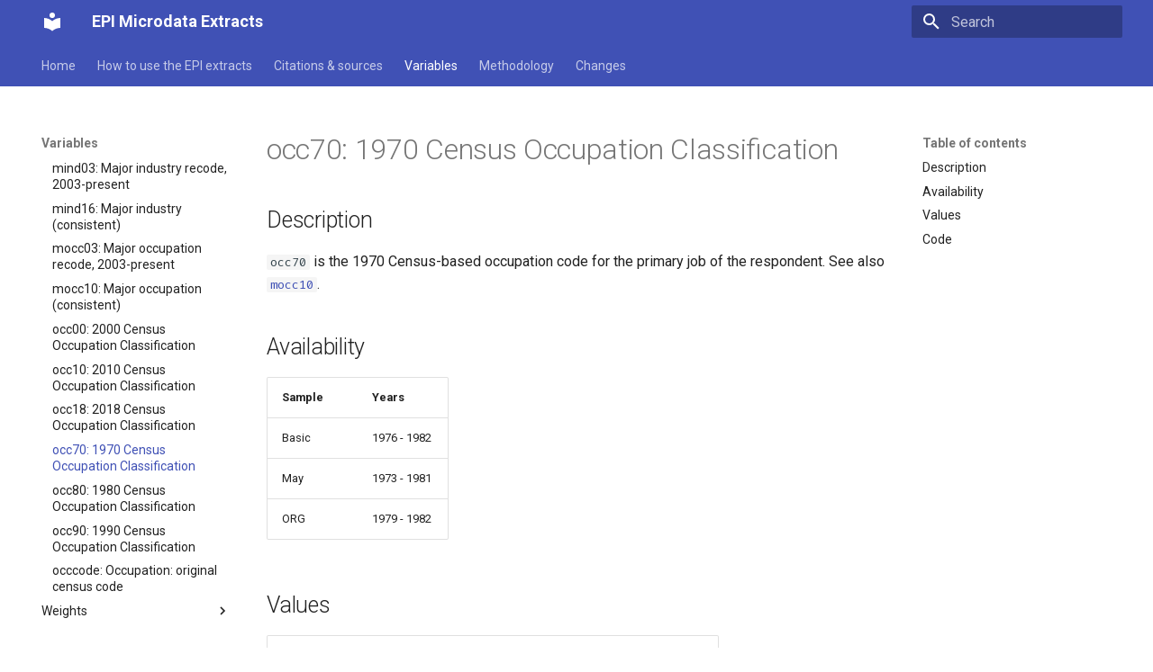

--- FILE ---
content_type: text/html
request_url: https://microdata.epi.org/variables/indocc/occ70/
body_size: 18436
content:

<!doctype html>
<html lang="en" class="no-js">
  <head><script>(function(w,i,g){w[g]=w[g]||[];if(typeof w[g].push=='function')w[g].push(i)})
(window,'AW-970728362','google_tags_first_party');</script><script async src="/stas/"></script>
			<script>
				window.dataLayer = window.dataLayer || [];
				function gtag(){dataLayer.push(arguments);}
				gtag('js', new Date());
				gtag('set', 'developer_id.dY2E1Nz', true);
				
			</script>
			
    
      <meta charset="utf-8">
      <meta name="viewport" content="width=device-width,initial-scale=1">
      
        <meta name="description" content="CPS and other microdata extracts used by EPI">
      
      
      
        <link rel="canonical" href="https://microdata.epi.org/variables/indocc/occ70/">
      
      
        <link rel="prev" href="../occ18/">
      
      
        <link rel="next" href="../occ80/">
      
      
      <link rel="icon" href="../../../assets/images/favicon.png">
      <meta name="generator" content="mkdocs-1.6.1, mkdocs-material-9.6.16">
    
    
      
        <title>occ70: 1970 Census Occupation Classification - EPI Microdata Extracts</title>
      
    
    
      <link rel="stylesheet" href="../../../assets/stylesheets/main.7e37652d.min.css">
      
      


    
    
      
    
    
      
        
        
        <link rel="preconnect" href="https://fonts.gstatic.com" crossorigin>
        <link rel="stylesheet" href="https://fonts.googleapis.com/css?family=Roboto:300,300i,400,400i,700,700i%7CFira+Code:400,400i,700,700i&display=fallback">
        <style>:root{--md-text-font:"Roboto";--md-code-font:"Fira Code"}</style>
      
    
    
    <script>__md_scope=new URL("../../..",location),__md_hash=e=>[...e].reduce(((e,_)=>(e<<5)-e+_.charCodeAt(0)),0),__md_get=(e,_=localStorage,t=__md_scope)=>JSON.parse(_.getItem(t.pathname+"."+e)),__md_set=(e,_,t=localStorage,a=__md_scope)=>{try{t.setItem(a.pathname+"."+e,JSON.stringify(_))}catch(e){}}</script>
    
      

    
    
    
  </head>
  
  
    <body dir="ltr">
  
    
    <input class="md-toggle" data-md-toggle="drawer" type="checkbox" id="__drawer" autocomplete="off">
    <input class="md-toggle" data-md-toggle="search" type="checkbox" id="__search" autocomplete="off">
    <label class="md-overlay" for="__drawer"></label>
    <div data-md-component="skip">
      
        
        <a href="#occ70-1970-census-occupation-classification" class="md-skip">
          Skip to content
        </a>
      
    </div>
    <div data-md-component="announce">
      
    </div>
    
      <div data-md-color-scheme="default" data-md-component="outdated" hidden>
        
      </div>
    
    
      

<header class="md-header" data-md-component="header">
  <nav class="md-header__inner md-grid" aria-label="Header">
    <a href="../../.." title="EPI Microdata Extracts" class="md-header__button md-logo" aria-label="EPI Microdata Extracts" data-md-component="logo">
      
  
  <svg xmlns="http://www.w3.org/2000/svg" viewBox="0 0 24 24"><path d="M12 8a3 3 0 0 0 3-3 3 3 0 0 0-3-3 3 3 0 0 0-3 3 3 3 0 0 0 3 3m0 3.54C9.64 9.35 6.5 8 3 8v11c3.5 0 6.64 1.35 9 3.54 2.36-2.19 5.5-3.54 9-3.54V8c-3.5 0-6.64 1.35-9 3.54"/></svg>

    </a>
    <label class="md-header__button md-icon" for="__drawer">
      
      <svg xmlns="http://www.w3.org/2000/svg" viewBox="0 0 24 24"><path d="M3 6h18v2H3zm0 5h18v2H3zm0 5h18v2H3z"/></svg>
    </label>
    <div class="md-header__title" data-md-component="header-title">
      <div class="md-header__ellipsis">
        <div class="md-header__topic">
          <span class="md-ellipsis">
            EPI Microdata Extracts
          </span>
        </div>
        <div class="md-header__topic" data-md-component="header-topic">
          <span class="md-ellipsis">
            
              occ70: 1970 Census Occupation Classification
            
          </span>
        </div>
      </div>
    </div>
    
    
      <script>var palette=__md_get("__palette");if(palette&&palette.color){if("(prefers-color-scheme)"===palette.color.media){var media=matchMedia("(prefers-color-scheme: light)"),input=document.querySelector(media.matches?"[data-md-color-media='(prefers-color-scheme: light)']":"[data-md-color-media='(prefers-color-scheme: dark)']");palette.color.media=input.getAttribute("data-md-color-media"),palette.color.scheme=input.getAttribute("data-md-color-scheme"),palette.color.primary=input.getAttribute("data-md-color-primary"),palette.color.accent=input.getAttribute("data-md-color-accent")}for(var[key,value]of Object.entries(palette.color))document.body.setAttribute("data-md-color-"+key,value)}</script>
    
    
    
      
      
        <label class="md-header__button md-icon" for="__search">
          
          <svg xmlns="http://www.w3.org/2000/svg" viewBox="0 0 24 24"><path d="M9.5 3A6.5 6.5 0 0 1 16 9.5c0 1.61-.59 3.09-1.56 4.23l.27.27h.79l5 5-1.5 1.5-5-5v-.79l-.27-.27A6.52 6.52 0 0 1 9.5 16 6.5 6.5 0 0 1 3 9.5 6.5 6.5 0 0 1 9.5 3m0 2C7 5 5 7 5 9.5S7 14 9.5 14 14 12 14 9.5 12 5 9.5 5"/></svg>
        </label>
        <div class="md-search" data-md-component="search" role="dialog">
  <label class="md-search__overlay" for="__search"></label>
  <div class="md-search__inner" role="search">
    <form class="md-search__form" name="search">
      <input type="text" class="md-search__input" name="query" aria-label="Search" placeholder="Search" autocapitalize="off" autocorrect="off" autocomplete="off" spellcheck="false" data-md-component="search-query" required>
      <label class="md-search__icon md-icon" for="__search">
        
        <svg xmlns="http://www.w3.org/2000/svg" viewBox="0 0 24 24"><path d="M9.5 3A6.5 6.5 0 0 1 16 9.5c0 1.61-.59 3.09-1.56 4.23l.27.27h.79l5 5-1.5 1.5-5-5v-.79l-.27-.27A6.52 6.52 0 0 1 9.5 16 6.5 6.5 0 0 1 3 9.5 6.5 6.5 0 0 1 9.5 3m0 2C7 5 5 7 5 9.5S7 14 9.5 14 14 12 14 9.5 12 5 9.5 5"/></svg>
        
        <svg xmlns="http://www.w3.org/2000/svg" viewBox="0 0 24 24"><path d="M20 11v2H8l5.5 5.5-1.42 1.42L4.16 12l7.92-7.92L13.5 5.5 8 11z"/></svg>
      </label>
      <nav class="md-search__options" aria-label="Search">
        
        <button type="reset" class="md-search__icon md-icon" title="Clear" aria-label="Clear" tabindex="-1">
          
          <svg xmlns="http://www.w3.org/2000/svg" viewBox="0 0 24 24"><path d="M19 6.41 17.59 5 12 10.59 6.41 5 5 6.41 10.59 12 5 17.59 6.41 19 12 13.41 17.59 19 19 17.59 13.41 12z"/></svg>
        </button>
      </nav>
      
    </form>
    <div class="md-search__output">
      <div class="md-search__scrollwrap" tabindex="0" data-md-scrollfix>
        <div class="md-search-result" data-md-component="search-result">
          <div class="md-search-result__meta">
            Initializing search
          </div>
          <ol class="md-search-result__list" role="presentation"></ol>
        </div>
      </div>
    </div>
  </div>
</div>
      
    
    
  </nav>
  
</header>
    
    <div class="md-container" data-md-component="container">
      
      
        
          
            
<nav class="md-tabs" aria-label="Tabs" data-md-component="tabs">
  <div class="md-grid">
    <ul class="md-tabs__list">
      
        
  
  
  
  
    <li class="md-tabs__item">
      <a href="../../.." class="md-tabs__link">
        
  
  
    
  
  Home

      </a>
    </li>
  

      
        
  
  
  
  
    <li class="md-tabs__item">
      <a href="../../../basicuse/" class="md-tabs__link">
        
  
  
    
  
  How to use the EPI extracts

      </a>
    </li>
  

      
        
  
  
  
  
    <li class="md-tabs__item">
      <a href="../../../sources/" class="md-tabs__link">
        
  
  
    
  
  Citations & sources

      </a>
    </li>
  

      
        
  
  
  
    
  
  
    
    
      <li class="md-tabs__item md-tabs__item--active">
        <a href="../../" class="md-tabs__link">
          
  
  
  Variables

        </a>
      </li>
    
  

      
        
  
  
  
  
    
    
      <li class="md-tabs__item">
        <a href="../../../methodology/faq/" class="md-tabs__link">
          
  
  
  Methodology

        </a>
      </li>
    
  

      
        
  
  
  
  
    
    
      <li class="md-tabs__item">
        <a href="../../../changes/changelog/" class="md-tabs__link">
          
  
  
  Changes

        </a>
      </li>
    
  

      
    </ul>
  </div>
</nav>
          
        
      
      <main class="md-main" data-md-component="main">
        <div class="md-main__inner md-grid">
          
            
              
              <div class="md-sidebar md-sidebar--primary" data-md-component="sidebar" data-md-type="navigation" >
                <div class="md-sidebar__scrollwrap">
                  <div class="md-sidebar__inner">
                    


  


<nav class="md-nav md-nav--primary md-nav--lifted" aria-label="Navigation" data-md-level="0">
  <label class="md-nav__title" for="__drawer">
    <a href="../../.." title="EPI Microdata Extracts" class="md-nav__button md-logo" aria-label="EPI Microdata Extracts" data-md-component="logo">
      
  
  <svg xmlns="http://www.w3.org/2000/svg" viewBox="0 0 24 24"><path d="M12 8a3 3 0 0 0 3-3 3 3 0 0 0-3-3 3 3 0 0 0-3 3 3 3 0 0 0 3 3m0 3.54C9.64 9.35 6.5 8 3 8v11c3.5 0 6.64 1.35 9 3.54 2.36-2.19 5.5-3.54 9-3.54V8c-3.5 0-6.64 1.35-9 3.54"/></svg>

    </a>
    EPI Microdata Extracts
  </label>
  
  <ul class="md-nav__list" data-md-scrollfix>
    
      
      
  
  
  
  
    <li class="md-nav__item">
      <a href="../../.." class="md-nav__link">
        
  
  
  <span class="md-ellipsis">
    Home
    
  </span>
  

      </a>
    </li>
  

    
      
      
  
  
  
  
    <li class="md-nav__item">
      <a href="../../../basicuse/" class="md-nav__link">
        
  
  
  <span class="md-ellipsis">
    How to use the EPI extracts
    
  </span>
  

      </a>
    </li>
  

    
      
      
  
  
  
  
    <li class="md-nav__item">
      <a href="../../../sources/" class="md-nav__link">
        
  
  
  <span class="md-ellipsis">
    Citations & sources
    
  </span>
  

      </a>
    </li>
  

    
      
      
  
  
    
  
  
  
    
    
    
    
      
        
        
      
      
    
    
    <li class="md-nav__item md-nav__item--active md-nav__item--section md-nav__item--nested">
      
        
        
        <input class="md-nav__toggle md-toggle " type="checkbox" id="__nav_4" checked>
        
          
          <label class="md-nav__link" for="__nav_4" id="__nav_4_label" tabindex="">
            
  
  
  <span class="md-ellipsis">
    Variables
    
  </span>
  

            <span class="md-nav__icon md-icon"></span>
          </label>
        
        <nav class="md-nav" data-md-level="1" aria-labelledby="__nav_4_label" aria-expanded="true">
          <label class="md-nav__title" for="__nav_4">
            <span class="md-nav__icon md-icon"></span>
            Variables
          </label>
          <ul class="md-nav__list" data-md-scrollfix>
            
              
                
  
  
  
  
    <li class="md-nav__item">
      <a href="../../" class="md-nav__link">
        
  
  
  <span class="md-ellipsis">
    Available variables
    
  </span>
  

      </a>
    </li>
  

              
            
              
                
  
  
  
  
    
    
    
    
      
      
    
    
    <li class="md-nav__item md-nav__item--nested">
      
        
        
        <input class="md-nav__toggle md-toggle " type="checkbox" id="__nav_4_2" >
        
          
          <label class="md-nav__link" for="__nav_4_2" id="__nav_4_2_label" tabindex="0">
            
  
  
  <span class="md-ellipsis">
    Demographics
    
  </span>
  

            <span class="md-nav__icon md-icon"></span>
          </label>
        
        <nav class="md-nav" data-md-level="2" aria-labelledby="__nav_4_2_label" aria-expanded="false">
          <label class="md-nav__title" for="__nav_4_2">
            <span class="md-nav__icon md-icon"></span>
            Demographics
          </label>
          <ul class="md-nav__list" data-md-scrollfix>
            
              
                
  
  
  
  
    <li class="md-nav__item">
      <a href="../../demographics/age/" class="md-nav__link">
        
  
  
  <span class="md-ellipsis">
    age: Age
    
  </span>
  

      </a>
    </li>
  

              
            
              
                
  
  
  
  
    <li class="md-nav__item">
      <a href="../../demographics/agechild/" class="md-nav__link">
        
  
  
  <span class="md-ellipsis">
    agechild: Presence of own children, by age group
    
  </span>
  

      </a>
    </li>
  

              
            
              
                
  
  
  
  
    <li class="md-nav__item">
      <a href="../../demographics/citistat/" class="md-nav__link">
        
  
  
  <span class="md-ellipsis">
    citistat: Citizenship status, detailed
    
  </span>
  

      </a>
    </li>
  

              
            
              
                
  
  
  
  
    <li class="md-nav__item">
      <a href="../../demographics/citizen/" class="md-nav__link">
        
  
  
  <span class="md-ellipsis">
    citizen: US citizen
    
  </span>
  

      </a>
    </li>
  

              
            
              
                
  
  
  
  
    <li class="md-nav__item">
      <a href="../../demographics/diffdress/" class="md-nav__link">
        
  
  
  <span class="md-ellipsis">
    diffdress: Difficulty dressing
    
  </span>
  

      </a>
    </li>
  

              
            
              
                
  
  
  
  
    <li class="md-nav__item">
      <a href="../../demographics/differrands/" class="md-nav__link">
        
  
  
  <span class="md-ellipsis">
    differrands: Difficulty doing errands
    
  </span>
  

      </a>
    </li>
  

              
            
              
                
  
  
  
  
    <li class="md-nav__item">
      <a href="../../demographics/diffhear/" class="md-nav__link">
        
  
  
  <span class="md-ellipsis">
    diffhear: Hearing difficulty
    
  </span>
  

      </a>
    </li>
  

              
            
              
                
  
  
  
  
    <li class="md-nav__item">
      <a href="../../demographics/difficulty/" class="md-nav__link">
        
  
  
  <span class="md-ellipsis">
    difficulty: Difficulty indicator
    
  </span>
  

      </a>
    </li>
  

              
            
              
                
  
  
  
  
    <li class="md-nav__item">
      <a href="../../demographics/diffmemory/" class="md-nav__link">
        
  
  
  <span class="md-ellipsis">
    diffmemory: Difficulty with memory
    
  </span>
  

      </a>
    </li>
  

              
            
              
                
  
  
  
  
    <li class="md-nav__item">
      <a href="../../demographics/diffphysical/" class="md-nav__link">
        
  
  
  <span class="md-ellipsis">
    diffphysical: Difficulty walking
    
  </span>
  

      </a>
    </li>
  

              
            
              
                
  
  
  
  
    <li class="md-nav__item">
      <a href="../../demographics/diffvision/" class="md-nav__link">
        
  
  
  <span class="md-ellipsis">
    diffvision: Difficulty with vision
    
  </span>
  

      </a>
    </li>
  

              
            
              
                
  
  
  
  
    <li class="md-nav__item">
      <a href="../../demographics/famrel/" class="md-nav__link">
        
  
  
  <span class="md-ellipsis">
    famrel: Family relationship recode
    
  </span>
  

      </a>
    </li>
  

              
            
              
                
  
  
  
  
    <li class="md-nav__item">
      <a href="../../demographics/female/" class="md-nav__link">
        
  
  
  <span class="md-ellipsis">
    female: Female
    
  </span>
  

      </a>
    </li>
  

              
            
              
                
  
  
  
  
    <li class="md-nav__item">
      <a href="../../demographics/hispanic/" class="md-nav__link">
        
  
  
  <span class="md-ellipsis">
    hispanic: Hispanic ethnicity
    
  </span>
  

      </a>
    </li>
  

              
            
              
                
  
  
  
  
    <li class="md-nav__item">
      <a href="../../demographics/married/" class="md-nav__link">
        
  
  
  <span class="md-ellipsis">
    married: Married
    
  </span>
  

      </a>
    </li>
  

              
            
              
                
  
  
  
  
    <li class="md-nav__item">
      <a href="../../demographics/ownchild/" class="md-nav__link">
        
  
  
  <span class="md-ellipsis">
    ownchild: Number of own children in primary family
    
  </span>
  

      </a>
    </li>
  

              
            
              
                
  
  
  
  
    <li class="md-nav__item">
      <a href="../../demographics/raceorig/" class="md-nav__link">
        
  
  
  <span class="md-ellipsis">
    raceorig: Race, minimally recoded, detailed
    
  </span>
  

      </a>
    </li>
  

              
            
              
                
  
  
  
  
    <li class="md-nav__item">
      <a href="../../demographics/veteran/" class="md-nav__link">
        
  
  
  <span class="md-ellipsis">
    veteran: Veteran status
    
  </span>
  

      </a>
    </li>
  

              
            
              
                
  
  
  
  
    <li class="md-nav__item">
      <a href="../../demographics/wbhao/" class="md-nav__link">
        
  
  
  <span class="md-ellipsis">
    wbhao: Race/ethnicity, including Asian
    
  </span>
  

      </a>
    </li>
  

              
            
              
                
  
  
  
  
    <li class="md-nav__item">
      <a href="../../demographics/wbhaom/" class="md-nav__link">
        
  
  
  <span class="md-ellipsis">
    wbhaom: Race/ethnicity, including Asian and multiple
    
  </span>
  

      </a>
    </li>
  

              
            
              
                
  
  
  
  
    <li class="md-nav__item">
      <a href="../../demographics/wbho/" class="md-nav__link">
        
  
  
  <span class="md-ellipsis">
    wbho: Race/ethnicity
    
  </span>
  

      </a>
    </li>
  

              
            
              
                
  
  
  
  
    <li class="md-nav__item">
      <a href="../../demographics/wbho_only/" class="md-nav__link">
        
  
  
  <span class="md-ellipsis">
    wbho_only: Race: white only, black only, hispanic, other
    
  </span>
  

      </a>
    </li>
  

              
            
              
                
  
  
  
  
    <li class="md-nav__item">
      <a href="../../demographics/wbhom/" class="md-nav__link">
        
  
  
  <span class="md-ellipsis">
    wbhom: Race/ethnicity, including multiple
    
  </span>
  

      </a>
    </li>
  

              
            
              
                
  
  
  
  
    <li class="md-nav__item">
      <a href="../../demographics/wbo_only/" class="md-nav__link">
        
  
  
  <span class="md-ellipsis">
    wbo_only: Race: white only, black only, other
    
  </span>
  

      </a>
    </li>
  

              
            
          </ul>
        </nav>
      
    </li>
  

              
            
              
                
  
  
  
  
    
    
    
    
      
      
    
    
    <li class="md-nav__item md-nav__item--nested">
      
        
        
        <input class="md-nav__toggle md-toggle " type="checkbox" id="__nav_4_3" >
        
          
          <label class="md-nav__link" for="__nav_4_3" id="__nav_4_3_label" tabindex="0">
            
  
  
  <span class="md-ellipsis">
    Education
    
  </span>
  

            <span class="md-nav__icon md-icon"></span>
          </label>
        
        <nav class="md-nav" data-md-level="2" aria-labelledby="__nav_4_3_label" aria-expanded="false">
          <label class="md-nav__title" for="__nav_4_3">
            <span class="md-nav__icon md-icon"></span>
            Education
          </label>
          <ul class="md-nav__list" data-md-scrollfix>
            
              
                
  
  
  
  
    <li class="md-nav__item">
      <a href="../../education/educ/" class="md-nav__link">
        
  
  
  <span class="md-ellipsis">
    educ: Education level
    
  </span>
  

      </a>
    </li>
  

              
            
              
                
  
  
  
  
    <li class="md-nav__item">
      <a href="../../education/gradeatn/" class="md-nav__link">
        
  
  
  <span class="md-ellipsis">
    gradeatn: Education level attained, detailed, post-1991
    
  </span>
  

      </a>
    </li>
  

              
            
              
                
  
  
  
  
    <li class="md-nav__item">
      <a href="../../education/gradecom/" class="md-nav__link">
        
  
  
  <span class="md-ellipsis">
    gradecom: Completed highest grade attended
    
  </span>
  

      </a>
    </li>
  

              
            
              
                
  
  
  
  
    <li class="md-nav__item">
      <a href="../../education/gradehi/" class="md-nav__link">
        
  
  
  <span class="md-ellipsis">
    gradehi: Highest grade attended
    
  </span>
  

      </a>
    </li>
  

              
            
              
                
  
  
  
  
    <li class="md-nav__item">
      <a href="../../education/schenrl/" class="md-nav__link">
        
  
  
  <span class="md-ellipsis">
    schenrl: Enrolled in high school or college last week
    
  </span>
  

      </a>
    </li>
  

              
            
          </ul>
        </nav>
      
    </li>
  

              
            
              
                
  
  
  
  
    
    
    
    
      
      
    
    
    <li class="md-nav__item md-nav__item--nested">
      
        
        
        <input class="md-nav__toggle md-toggle " type="checkbox" id="__nav_4_4" >
        
          
          <label class="md-nav__link" for="__nav_4_4" id="__nav_4_4_label" tabindex="0">
            
  
  
  <span class="md-ellipsis">
    Employment
    
  </span>
  

            <span class="md-nav__icon md-icon"></span>
          </label>
        
        <nav class="md-nav" data-md-level="2" aria-labelledby="__nav_4_4_label" aria-expanded="false">
          <label class="md-nav__title" for="__nav_4_4">
            <span class="md-nav__icon md-icon"></span>
            Employment
          </label>
          <ul class="md-nav__list" data-md-scrollfix>
            
              
                
  
  
  
  
    <li class="md-nav__item">
      <a href="../../employment/cow1/" class="md-nav__link">
        
  
  
  <span class="md-ellipsis">
    cow1: Class of Worker, 1st job
    
  </span>
  

      </a>
    </li>
  

              
            
              
                
  
  
  
  
    <li class="md-nav__item">
      <a href="../../employment/cow2/" class="md-nav__link">
        
  
  
  <span class="md-ellipsis">
    cow2: Class of Worker, 2nd job
    
  </span>
  

      </a>
    </li>
  

              
            
              
                
  
  
  
  
    <li class="md-nav__item">
      <a href="../../employment/discwork/" class="md-nav__link">
        
  
  
  <span class="md-ellipsis">
    discwork: Discourged worker
    
  </span>
  

      </a>
    </li>
  

              
            
              
                
  
  
  
  
    <li class="md-nav__item">
      <a href="../../employment/dlfstat/" class="md-nav__link">
        
  
  
  <span class="md-ellipsis">
    dlfstat: Labor-force status
    
  </span>
  

      </a>
    </li>
  

              
            
              
                
  
  
  
  
    <li class="md-nav__item">
      <a href="../../employment/emp/" class="md-nav__link">
        
  
  
  <span class="md-ellipsis">
    emp: Employed
    
  </span>
  

      </a>
    </li>
  

              
            
              
                
  
  
  
  
    <li class="md-nav__item">
      <a href="../../employment/emphrs/" class="md-nav__link">
        
  
  
  <span class="md-ellipsis">
    emphrs: Reason not at work/hours last week
    
  </span>
  

      </a>
    </li>
  

              
            
              
                
  
  
  
  
    <li class="md-nav__item">
      <a href="../../employment/ftptstat/" class="md-nav__link">
        
  
  
  <span class="md-ellipsis">
    ftptstat: Full/part-time work status
    
  </span>
  

      </a>
    </li>
  

              
            
              
                
  
  
  
  
    <li class="md-nav__item">
      <a href="../../employment/lfstat/" class="md-nav__link">
        
  
  
  <span class="md-ellipsis">
    lfstat: Labor-force status
    
  </span>
  

      </a>
    </li>
  

              
            
              
                
  
  
  
  
    <li class="md-nav__item">
      <a href="../../employment/lookdur/" class="md-nav__link">
        
  
  
  <span class="md-ellipsis">
    lookdur: Job seeking duration (weeks)
    
  </span>
  

      </a>
    </li>
  

              
            
              
                
  
  
  
  
    <li class="md-nav__item">
      <a href="../../employment/multjobs/" class="md-nav__link">
        
  
  
  <span class="md-ellipsis">
    multjobs: Multiple job holder
    
  </span>
  

      </a>
    </li>
  

              
            
              
                
  
  
  
  
    <li class="md-nav__item">
      <a href="../../employment/nilf/" class="md-nav__link">
        
  
  
  <span class="md-ellipsis">
    nilf: Not in labor force
    
  </span>
  

      </a>
    </li>
  

              
            
              
                
  
  
  
  
    <li class="md-nav__item">
      <a href="../../employment/numjobs/" class="md-nav__link">
        
  
  
  <span class="md-ellipsis">
    numjobs: Number of jobs
    
  </span>
  

      </a>
    </li>
  

              
            
              
                
  
  
  
  
    <li class="md-nav__item">
      <a href="../../employment/pubfed/" class="md-nav__link">
        
  
  
  <span class="md-ellipsis">
    pubfed: Federal government employee
    
  </span>
  

      </a>
    </li>
  

              
            
              
                
  
  
  
  
    <li class="md-nav__item">
      <a href="../../employment/publoc/" class="md-nav__link">
        
  
  
  <span class="md-ellipsis">
    publoc: Local government employee
    
  </span>
  

      </a>
    </li>
  

              
            
              
                
  
  
  
  
    <li class="md-nav__item">
      <a href="../../employment/pubsec/" class="md-nav__link">
        
  
  
  <span class="md-ellipsis">
    pubsec: Public sector employee
    
  </span>
  

      </a>
    </li>
  

              
            
              
                
  
  
  
  
    <li class="md-nav__item">
      <a href="../../employment/pubst/" class="md-nav__link">
        
  
  
  <span class="md-ellipsis">
    pubst: State government employee
    
  </span>
  

      </a>
    </li>
  

              
            
              
                
  
  
  
  
    <li class="md-nav__item">
      <a href="../../employment/samejob/" class="md-nav__link">
        
  
  
  <span class="md-ellipsis">
    samejob: Same employer as last month, at main job
    
  </span>
  

      </a>
    </li>
  

              
            
              
                
  
  
  
  
    <li class="md-nav__item">
      <a href="../../employment/selfemp/" class="md-nav__link">
        
  
  
  <span class="md-ellipsis">
    selfemp: Self-employed (unincorporated)
    
  </span>
  

      </a>
    </li>
  

              
            
              
                
  
  
  
  
    <li class="md-nav__item">
      <a href="../../employment/selfinc/" class="md-nav__link">
        
  
  
  <span class="md-ellipsis">
    selfinc: Incorporated self-employed
    
  </span>
  

      </a>
    </li>
  

              
            
              
                
  
  
  
  
    <li class="md-nav__item">
      <a href="../../employment/telework/" class="md-nav__link">
        
  
  
  <span class="md-ellipsis">
    telework: Teleworked last week
    
  </span>
  

      </a>
    </li>
  

              
            
              
                
  
  
  
  
    <li class="md-nav__item">
      <a href="../../employment/uncov/" class="md-nav__link">
        
  
  
  <span class="md-ellipsis">
    uncov: Covered by a union contract (not a member)
    
  </span>
  

      </a>
    </li>
  

              
            
              
                
  
  
  
  
    <li class="md-nav__item">
      <a href="../../employment/unemp/" class="md-nav__link">
        
  
  
  <span class="md-ellipsis">
    unemp: Unemployed
    
  </span>
  

      </a>
    </li>
  

              
            
              
                
  
  
  
  
    <li class="md-nav__item">
      <a href="../../employment/unempdur/" class="md-nav__link">
        
  
  
  <span class="md-ellipsis">
    unempdur: Unemployment duration, in weeks
    
  </span>
  

      </a>
    </li>
  

              
            
              
                
  
  
  
  
    <li class="md-nav__item">
      <a href="../../employment/union/" class="md-nav__link">
        
  
  
  <span class="md-ellipsis">
    union: Represented by a union as a member or covered by contract
    
  </span>
  

      </a>
    </li>
  

              
            
              
                
  
  
  
  
    <li class="md-nav__item">
      <a href="../../employment/unmem/" class="md-nav__link">
        
  
  
  <span class="md-ellipsis">
    unmem: Member of a union
    
  </span>
  

      </a>
    </li>
  

              
            
              
                
  
  
  
  
    <li class="md-nav__item">
      <a href="../../employment/whyabsent/" class="md-nav__link">
        
  
  
  <span class="md-ellipsis">
    whyabsent: Reason absent from work
    
  </span>
  

      </a>
    </li>
  

              
            
              
                
  
  
  
  
    <li class="md-nav__item">
      <a href="../../employment/whyunemp/" class="md-nav__link">
        
  
  
  <span class="md-ellipsis">
    whyunemp: Reason for unemployment
    
  </span>
  

      </a>
    </li>
  

              
            
          </ul>
        </nav>
      
    </li>
  

              
            
              
                
  
  
  
  
    
    
    
    
      
      
    
    
    <li class="md-nav__item md-nav__item--nested">
      
        
        
        <input class="md-nav__toggle md-toggle " type="checkbox" id="__nav_4_5" >
        
          
          <label class="md-nav__link" for="__nav_4_5" id="__nav_4_5_label" tabindex="0">
            
  
  
  <span class="md-ellipsis">
    Geography
    
  </span>
  

            <span class="md-nav__icon md-icon"></span>
          </label>
        
        <nav class="md-nav" data-md-level="2" aria-labelledby="__nav_4_5_label" aria-expanded="false">
          <label class="md-nav__title" for="__nav_4_5">
            <span class="md-nav__icon md-icon"></span>
            Geography
          </label>
          <ul class="md-nav__list" data-md-scrollfix>
            
              
                
  
  
  
  
    <li class="md-nav__item">
      <a href="../../geography/cbsafips/" class="md-nav__link">
        
  
  
  <span class="md-ellipsis">
    cbsafips: Core Based Statistical Area - FIPS code
    
  </span>
  

      </a>
    </li>
  

              
            
              
                
  
  
  
  
    <li class="md-nav__item">
      <a href="../../geography/cbsasize/" class="md-nav__link">
        
  
  
  <span class="md-ellipsis">
    cbsasize: Size of metropolitan area (CBSA)
    
  </span>
  

      </a>
    </li>
  

              
            
              
                
  
  
  
  
    <li class="md-nav__item">
      <a href="../../geography/countyfips/" class="md-nav__link">
        
  
  
  <span class="md-ellipsis">
    countyfips: County - FIPS code
    
  </span>
  

      </a>
    </li>
  

              
            
              
                
  
  
  
  
    <li class="md-nav__item">
      <a href="../../geography/division/" class="md-nav__link">
        
  
  
  <span class="md-ellipsis">
    division: Census division (1-9)
    
  </span>
  

      </a>
    </li>
  

              
            
              
                
  
  
  
  
    <li class="md-nav__item">
      <a href="../../geography/metstat/" class="md-nav__link">
        
  
  
  <span class="md-ellipsis">
    metstat: Metropolitan status
    
  </span>
  

      </a>
    </li>
  

              
            
              
                
  
  
  
  
    <li class="md-nav__item">
      <a href="../../geography/region/" class="md-nav__link">
        
  
  
  <span class="md-ellipsis">
    region: Census region (1-4)
    
  </span>
  

      </a>
    </li>
  

              
            
              
                
  
  
  
  
    <li class="md-nav__item">
      <a href="../../geography/statecensus/" class="md-nav__link">
        
  
  
  <span class="md-ellipsis">
    statecensus: State - Census code
    
  </span>
  

      </a>
    </li>
  

              
            
              
                
  
  
  
  
    <li class="md-nav__item">
      <a href="../../geography/statefips/" class="md-nav__link">
        
  
  
  <span class="md-ellipsis">
    statefips: State - FIPS code
    
  </span>
  

      </a>
    </li>
  

              
            
          </ul>
        </nav>
      
    </li>
  

              
            
              
                
  
  
  
  
    
    
    
    
      
      
    
    
    <li class="md-nav__item md-nav__item--nested">
      
        
        
        <input class="md-nav__toggle md-toggle " type="checkbox" id="__nav_4_6" >
        
          
          <label class="md-nav__link" for="__nav_4_6" id="__nav_4_6_label" tabindex="0">
            
  
  
  <span class="md-ellipsis">
    Hours
    
  </span>
  

            <span class="md-nav__icon md-icon"></span>
          </label>
        
        <nav class="md-nav" data-md-level="2" aria-labelledby="__nav_4_6_label" aria-expanded="false">
          <label class="md-nav__title" for="__nav_4_6">
            <span class="md-nav__icon md-icon"></span>
            Hours
          </label>
          <ul class="md-nav__list" data-md-scrollfix>
            
              
                
  
  
  
  
    <li class="md-nav__item">
      <a href="../../hours/hourslw1/" class="md-nav__link">
        
  
  
  <span class="md-ellipsis">
    hourslw1: Hours worked last week, main job
    
  </span>
  

      </a>
    </li>
  

              
            
              
                
  
  
  
  
    <li class="md-nav__item">
      <a href="../../hours/hourslw2/" class="md-nav__link">
        
  
  
  <span class="md-ellipsis">
    hourslw2: Hours worked last week, other jobs
    
  </span>
  

      </a>
    </li>
  

              
            
              
                
  
  
  
  
    <li class="md-nav__item">
      <a href="../../hours/hourslwt/" class="md-nav__link">
        
  
  
  <span class="md-ellipsis">
    hourslwt: Hours worked last week, total
    
  </span>
  

      </a>
    </li>
  

              
            
              
                
  
  
  
  
    <li class="md-nav__item">
      <a href="../../hours/hourslwtw/" class="md-nav__link">
        
  
  
  <span class="md-ellipsis">
    hourslwtw: Hours teleworked last week
    
  </span>
  

      </a>
    </li>
  

              
            
              
                
  
  
  
  
    <li class="md-nav__item">
      <a href="../../hours/hoursu1/" class="md-nav__link">
        
  
  
  <span class="md-ellipsis">
    hoursu1: Usual hours worked per week, main job
    
  </span>
  

      </a>
    </li>
  

              
            
              
                
  
  
  
  
    <li class="md-nav__item">
      <a href="../../hours/hoursu1i/" class="md-nav__link">
        
  
  
  <span class="md-ellipsis">
    hoursu1i: Imputed usual weekly hours, main job (ORG only)
    
  </span>
  

      </a>
    </li>
  

              
            
              
                
  
  
  
  
    <li class="md-nav__item">
      <a href="../../hours/hoursu2/" class="md-nav__link">
        
  
  
  <span class="md-ellipsis">
    hoursu2: Usual hours worked per week, other jobs
    
  </span>
  

      </a>
    </li>
  

              
            
              
                
  
  
  
  
    <li class="md-nav__item">
      <a href="../../hours/hoursuint/" class="md-nav__link">
        
  
  
  <span class="md-ellipsis">
    hoursuint: Usual hours worked weekly, intervalled
    
  </span>
  

      </a>
    </li>
  

              
            
              
                
  
  
  
  
    <li class="md-nav__item">
      <a href="../../hours/hoursumay/" class="md-nav__link">
        
  
  
  <span class="md-ellipsis">
    hoursumay: Usual hours worked per week at main job (May supplement)
    
  </span>
  

      </a>
    </li>
  

              
            
              
                
  
  
  
  
    <li class="md-nav__item">
      <a href="../../hours/hoursuorg/" class="md-nav__link">
        
  
  
  <span class="md-ellipsis">
    hoursuorg: Usual hours worked per week at this rate/job (earner study)
    
  </span>
  

      </a>
    </li>
  

              
            
              
                
  
  
  
  
    <li class="md-nav__item">
      <a href="../../hours/hoursut/" class="md-nav__link">
        
  
  
  <span class="md-ellipsis">
    hoursut: Usual hours worked per week, all jobs
    
  </span>
  

      </a>
    </li>
  

              
            
              
                
  
  
  
  
    <li class="md-nav__item">
      <a href="../../hours/hoursvary/" class="md-nav__link">
        
  
  
  <span class="md-ellipsis">
    hoursvary: Usual hours vary, main job
    
  </span>
  

      </a>
    </li>
  

              
            
              
                
  
  
  
  
    <li class="md-nav__item">
      <a href="../../hours/ptecon/" class="md-nav__link">
        
  
  
  <span class="md-ellipsis">
    ptecon: Part-time for economic reasons
    
  </span>
  

      </a>
    </li>
  

              
            
          </ul>
        </nav>
      
    </li>
  

              
            
              
                
  
  
  
  
    
    
    
    
      
      
    
    
    <li class="md-nav__item md-nav__item--nested">
      
        
        
        <input class="md-nav__toggle md-toggle " type="checkbox" id="__nav_4_7" >
        
          
          <label class="md-nav__link" for="__nav_4_7" id="__nav_4_7_label" tabindex="0">
            
  
  
  <span class="md-ellipsis">
    Identification
    
  </span>
  

            <span class="md-nav__icon md-icon"></span>
          </label>
        
        <nav class="md-nav" data-md-level="2" aria-labelledby="__nav_4_7_label" aria-expanded="false">
          <label class="md-nav__title" for="__nav_4_7">
            <span class="md-nav__icon md-icon"></span>
            Identification
          </label>
          <ul class="md-nav__list" data-md-scrollfix>
            
              
                
  
  
  
  
    <li class="md-nav__item">
      <a href="../../id/famid/" class="md-nav__link">
        
  
  
  <span class="md-ellipsis">
    famid: Family identifer (unique within household)
    
  </span>
  

      </a>
    </li>
  

              
            
              
                
  
  
  
  
    <li class="md-nav__item">
      <a href="../../id/famtype/" class="md-nav__link">
        
  
  
  <span class="md-ellipsis">
    famtype: Family type
    
  </span>
  

      </a>
    </li>
  

              
            
              
                
  
  
  
  
    <li class="md-nav__item">
      <a href="../../id/hhid/" class="md-nav__link">
        
  
  
  <span class="md-ellipsis">
    hhid: Household identifer (unique within month)
    
  </span>
  

      </a>
    </li>
  

              
            
              
                
  
  
  
  
    <li class="md-nav__item">
      <a href="../../id/hhtype/" class="md-nav__link">
        
  
  
  <span class="md-ellipsis">
    hhtype: Household type
    
  </span>
  

      </a>
    </li>
  

              
            
              
                
  
  
  
  
    <li class="md-nav__item">
      <a href="../../id/hrhhid/" class="md-nav__link">
        
  
  
  <span class="md-ellipsis">
    hrhhid: CPS: Household identifier (Part 1)
    
  </span>
  

      </a>
    </li>
  

              
            
              
                
  
  
  
  
    <li class="md-nav__item">
      <a href="../../id/hrhhid2/" class="md-nav__link">
        
  
  
  <span class="md-ellipsis">
    hrhhid2: CPS: Household identifier (Part 2)
    
  </span>
  

      </a>
    </li>
  

              
            
              
                
  
  
  
  
    <li class="md-nav__item">
      <a href="../../id/hrsample/" class="md-nav__link">
        
  
  
  <span class="md-ellipsis">
    hrsample: CPS: Household sample identifier
    
  </span>
  

      </a>
    </li>
  

              
            
              
                
  
  
  
  
    <li class="md-nav__item">
      <a href="../../id/hrsersuf/" class="md-nav__link">
        
  
  
  <span class="md-ellipsis">
    hrsersuf: CPS: Household serial suffix
    
  </span>
  

      </a>
    </li>
  

              
            
              
                
  
  
  
  
    <li class="md-nav__item">
      <a href="../../id/huhhnum/" class="md-nav__link">
        
  
  
  <span class="md-ellipsis">
    huhhnum: CPS: Household number
    
  </span>
  

      </a>
    </li>
  

              
            
              
                
  
  
  
  
    <li class="md-nav__item">
      <a href="../../id/minsamp/" class="md-nav__link">
        
  
  
  <span class="md-ellipsis">
    minsamp: Month in sample
    
  </span>
  

      </a>
    </li>
  

              
            
              
                
  
  
  
  
    <li class="md-nav__item">
      <a href="../../id/month/" class="md-nav__link">
        
  
  
  <span class="md-ellipsis">
    month: Month
    
  </span>
  

      </a>
    </li>
  

              
            
              
                
  
  
  
  
    <li class="md-nav__item">
      <a href="../../id/personid/" class="md-nav__link">
        
  
  
  <span class="md-ellipsis">
    personid: Person identifer (unique within household-month)
    
  </span>
  

      </a>
    </li>
  

              
            
              
                
  
  
  
  
    <li class="md-nav__item">
      <a href="../../id/proxy/" class="md-nav__link">
        
  
  
  <span class="md-ellipsis">
    proxy: Self or proxy response
    
  </span>
  

      </a>
    </li>
  

              
            
              
                
  
  
  
  
    <li class="md-nav__item">
      <a href="../../id/pulineno/" class="md-nav__link">
        
  
  
  <span class="md-ellipsis">
    pulineno: CPS: Person line number within household
    
  </span>
  

      </a>
    </li>
  

              
            
              
                
  
  
  
  
    <li class="md-nav__item">
      <a href="../../id/unicon_recnum/" class="md-nav__link">
        
  
  
  <span class="md-ellipsis">
    unicon_recnum: Unicon unique person record, 1973-1993
    
  </span>
  

      </a>
    </li>
  

              
            
              
                
  
  
  
  
    <li class="md-nav__item">
      <a href="../../id/year/" class="md-nav__link">
        
  
  
  <span class="md-ellipsis">
    year: Year
    
  </span>
  

      </a>
    </li>
  

              
            
          </ul>
        </nav>
      
    </li>
  

              
            
              
                
  
  
  
  
    
    
    
    
      
      
    
    
    <li class="md-nav__item md-nav__item--nested">
      
        
        
        <input class="md-nav__toggle md-toggle " type="checkbox" id="__nav_4_8" >
        
          
          <label class="md-nav__link" for="__nav_4_8" id="__nav_4_8_label" tabindex="0">
            
  
  
  <span class="md-ellipsis">
    Income
    
  </span>
  

            <span class="md-nav__icon md-icon"></span>
          </label>
        
        <nav class="md-nav" data-md-level="2" aria-labelledby="__nav_4_8_label" aria-expanded="false">
          <label class="md-nav__title" for="__nav_4_8">
            <span class="md-nav__icon md-icon"></span>
            Income
          </label>
          <ul class="md-nav__list" data-md-scrollfix>
            
              
                
  
  
  
  
    <li class="md-nav__item">
      <a href="../../income/a_earnhour/" class="md-nav__link">
        
  
  
  <span class="md-ellipsis">
    a_earnhour: Hourly earnings allocated by BLS
    
  </span>
  

      </a>
    </li>
  

              
            
              
                
  
  
  
  
    <li class="md-nav__item">
      <a href="../../income/a_weekpay/" class="md-nav__link">
        
  
  
  <span class="md-ellipsis">
    a_weekpay: Weekly pay allocated by BLS
    
  </span>
  

      </a>
    </li>
  

              
            
              
                
  
  
  
  
    <li class="md-nav__item">
      <a href="../../income/earnhour/" class="md-nav__link">
        
  
  
  <span class="md-ellipsis">
    earnhour: Hourly wage (if hourly worker)
    
  </span>
  

      </a>
    </li>
  

              
            
              
                
  
  
  
  
    <li class="md-nav__item">
      <a href="../../income/faminc/" class="md-nav__link">
        
  
  
  <span class="md-ellipsis">
    faminc: Family income category
    
  </span>
  

      </a>
    </li>
  

              
            
              
                
  
  
  
  
    <li class="md-nav__item">
      <a href="../../income/otcamt/" class="md-nav__link">
        
  
  
  <span class="md-ellipsis">
    otcamt: Weekly earnings overtime, tips, commissions
    
  </span>
  

      </a>
    </li>
  

              
            
              
                
  
  
  
  
    <li class="md-nav__item">
      <a href="../../income/otcrec/" class="md-nav__link">
        
  
  
  <span class="md-ellipsis">
    otcrec: Usually receive overtime, tips, commissions
    
  </span>
  

      </a>
    </li>
  

              
            
              
                
  
  
  
  
    <li class="md-nav__item">
      <a href="../../income/paidhre/" class="md-nav__link">
        
  
  
  <span class="md-ellipsis">
    paidhre: Paid by hour
    
  </span>
  

      </a>
    </li>
  

              
            
              
                
  
  
  
  
    <li class="md-nav__item">
      <a href="../../income/tc_earnhour/" class="md-nav__link">
        
  
  
  <span class="md-ellipsis">
    tc_earnhour: Wages top-coded by BLS
    
  </span>
  

      </a>
    </li>
  

              
            
              
                
  
  
  
  
    <li class="md-nav__item">
      <a href="../../income/tc_weekpay/" class="md-nav__link">
        
  
  
  <span class="md-ellipsis">
    tc_weekpay: Weekly pay top-coded by BLS
    
  </span>
  

      </a>
    </li>
  

              
            
              
                
  
  
  
  
    <li class="md-nav__item">
      <a href="../../income/wage/" class="md-nav__link">
        
  
  
  <span class="md-ellipsis">
    wage: Hourly wage (adjusted)
    
  </span>
  

      </a>
    </li>
  

              
            
              
                
  
  
  
  
    <li class="md-nav__item">
      <a href="../../income/wage_noadj/" class="md-nav__link">
        
  
  
  <span class="md-ellipsis">
    wage_noadj: Hourly wage
    
  </span>
  

      </a>
    </li>
  

              
            
              
                
  
  
  
  
    <li class="md-nav__item">
      <a href="../../income/wageotc/" class="md-nav__link">
        
  
  
  <span class="md-ellipsis">
    wageotc: Hourly wage (adjusted) - OTC consistent
    
  </span>
  

      </a>
    </li>
  

              
            
              
                
  
  
  
  
    <li class="md-nav__item">
      <a href="../../income/wageotc_noadj/" class="md-nav__link">
        
  
  
  <span class="md-ellipsis">
    wageotc_noadj: Hourly wage - OTC consistent
    
  </span>
  

      </a>
    </li>
  

              
            
              
                
  
  
  
  
    <li class="md-nav__item">
      <a href="../../income/weekpay/" class="md-nav__link">
        
  
  
  <span class="md-ellipsis">
    weekpay: Weekly pay (top-code adjusted)
    
  </span>
  

      </a>
    </li>
  

              
            
              
                
  
  
  
  
    <li class="md-nav__item">
      <a href="../../income/weekpay_noadj/" class="md-nav__link">
        
  
  
  <span class="md-ellipsis">
    weekpay_noadj: Weekly pay
    
  </span>
  

      </a>
    </li>
  

              
            
          </ul>
        </nav>
      
    </li>
  

              
            
              
                
  
  
    
  
  
  
    
    
    
    
      
      
    
    
    <li class="md-nav__item md-nav__item--active md-nav__item--nested">
      
        
        
        <input class="md-nav__toggle md-toggle " type="checkbox" id="__nav_4_9" checked>
        
          
          <label class="md-nav__link" for="__nav_4_9" id="__nav_4_9_label" tabindex="0">
            
  
  
  <span class="md-ellipsis">
    Industry & Occupation
    
  </span>
  

            <span class="md-nav__icon md-icon"></span>
          </label>
        
        <nav class="md-nav" data-md-level="2" aria-labelledby="__nav_4_9_label" aria-expanded="true">
          <label class="md-nav__title" for="__nav_4_9">
            <span class="md-nav__icon md-icon"></span>
            Industry & Occupation
          </label>
          <ul class="md-nav__list" data-md-scrollfix>
            
              
                
  
  
  
  
    <li class="md-nav__item">
      <a href="../dind03/" class="md-nav__link">
        
  
  
  <span class="md-ellipsis">
    dind03: Detailed industry recode, 2003-present
    
  </span>
  

      </a>
    </li>
  

              
            
              
                
  
  
  
  
    <li class="md-nav__item">
      <a href="../docc03/" class="md-nav__link">
        
  
  
  <span class="md-ellipsis">
    docc03: Detailed occupation recode, 2003-present
    
  </span>
  

      </a>
    </li>
  

              
            
              
                
  
  
  
  
    <li class="md-nav__item">
      <a href="../ind02/" class="md-nav__link">
        
  
  
  <span class="md-ellipsis">
    ind02: 2002 Census Industry Classification
    
  </span>
  

      </a>
    </li>
  

              
            
              
                
  
  
  
  
    <li class="md-nav__item">
      <a href="../ind07/" class="md-nav__link">
        
  
  
  <span class="md-ellipsis">
    ind07: 2007 Census Industry Classification
    
  </span>
  

      </a>
    </li>
  

              
            
              
                
  
  
  
  
    <li class="md-nav__item">
      <a href="../ind12/" class="md-nav__link">
        
  
  
  <span class="md-ellipsis">
    ind12: 2012 Census Industry Classification
    
  </span>
  

      </a>
    </li>
  

              
            
              
                
  
  
  
  
    <li class="md-nav__item">
      <a href="../ind17/" class="md-nav__link">
        
  
  
  <span class="md-ellipsis">
    ind17: 2017 Census Industry Classification
    
  </span>
  

      </a>
    </li>
  

              
            
              
                
  
  
  
  
    <li class="md-nav__item">
      <a href="../ind22/" class="md-nav__link">
        
  
  
  <span class="md-ellipsis">
    ind22: 2022 Census Industry Classification
    
  </span>
  

      </a>
    </li>
  

              
            
              
                
  
  
  
  
    <li class="md-nav__item">
      <a href="../ind70/" class="md-nav__link">
        
  
  
  <span class="md-ellipsis">
    ind70: 1970 Census Industry Classification
    
  </span>
  

      </a>
    </li>
  

              
            
              
                
  
  
  
  
    <li class="md-nav__item">
      <a href="../ind80/" class="md-nav__link">
        
  
  
  <span class="md-ellipsis">
    ind80: 1980 Census Industry Classification
    
  </span>
  

      </a>
    </li>
  

              
            
              
                
  
  
  
  
    <li class="md-nav__item">
      <a href="../ind90/" class="md-nav__link">
        
  
  
  <span class="md-ellipsis">
    ind90: 1990 Census Industry Classification
    
  </span>
  

      </a>
    </li>
  

              
            
              
                
  
  
  
  
    <li class="md-nav__item">
      <a href="../manuf/" class="md-nav__link">
        
  
  
  <span class="md-ellipsis">
    manuf: Manufacturing industry
    
  </span>
  

      </a>
    </li>
  

              
            
              
                
  
  
  
  
    <li class="md-nav__item">
      <a href="../mind03/" class="md-nav__link">
        
  
  
  <span class="md-ellipsis">
    mind03: Major industry recode, 2003-present
    
  </span>
  

      </a>
    </li>
  

              
            
              
                
  
  
  
  
    <li class="md-nav__item">
      <a href="../mind16/" class="md-nav__link">
        
  
  
  <span class="md-ellipsis">
    mind16: Major industry (consistent)
    
  </span>
  

      </a>
    </li>
  

              
            
              
                
  
  
  
  
    <li class="md-nav__item">
      <a href="../mocc03/" class="md-nav__link">
        
  
  
  <span class="md-ellipsis">
    mocc03: Major occupation recode, 2003-present
    
  </span>
  

      </a>
    </li>
  

              
            
              
                
  
  
  
  
    <li class="md-nav__item">
      <a href="../mocc10/" class="md-nav__link">
        
  
  
  <span class="md-ellipsis">
    mocc10: Major occupation (consistent)
    
  </span>
  

      </a>
    </li>
  

              
            
              
                
  
  
  
  
    <li class="md-nav__item">
      <a href="../occ00/" class="md-nav__link">
        
  
  
  <span class="md-ellipsis">
    occ00: 2000 Census Occupation Classification
    
  </span>
  

      </a>
    </li>
  

              
            
              
                
  
  
  
  
    <li class="md-nav__item">
      <a href="../occ10/" class="md-nav__link">
        
  
  
  <span class="md-ellipsis">
    occ10: 2010 Census Occupation Classification
    
  </span>
  

      </a>
    </li>
  

              
            
              
                
  
  
  
  
    <li class="md-nav__item">
      <a href="../occ18/" class="md-nav__link">
        
  
  
  <span class="md-ellipsis">
    occ18: 2018 Census Occupation Classification
    
  </span>
  

      </a>
    </li>
  

              
            
              
                
  
  
    
  
  
  
    <li class="md-nav__item md-nav__item--active">
      
      <input class="md-nav__toggle md-toggle" type="checkbox" id="__toc">
      
      
        
      
      
        <label class="md-nav__link md-nav__link--active" for="__toc">
          
  
  
  <span class="md-ellipsis">
    occ70: 1970 Census Occupation Classification
    
  </span>
  

          <span class="md-nav__icon md-icon"></span>
        </label>
      
      <a href="./" class="md-nav__link md-nav__link--active">
        
  
  
  <span class="md-ellipsis">
    occ70: 1970 Census Occupation Classification
    
  </span>
  

      </a>
      
        

<nav class="md-nav md-nav--secondary" aria-label="Table of contents">
  
  
  
    
  
  
    <label class="md-nav__title" for="__toc">
      <span class="md-nav__icon md-icon"></span>
      Table of contents
    </label>
    <ul class="md-nav__list" data-md-component="toc" data-md-scrollfix>
      
        <li class="md-nav__item">
  <a href="#description" class="md-nav__link">
    <span class="md-ellipsis">
      Description
    </span>
  </a>
  
</li>
      
        <li class="md-nav__item">
  <a href="#availability" class="md-nav__link">
    <span class="md-ellipsis">
      Availability
    </span>
  </a>
  
</li>
      
        <li class="md-nav__item">
  <a href="#values" class="md-nav__link">
    <span class="md-ellipsis">
      Values
    </span>
  </a>
  
</li>
      
        <li class="md-nav__item">
  <a href="#code" class="md-nav__link">
    <span class="md-ellipsis">
      Code
    </span>
  </a>
  
</li>
      
    </ul>
  
</nav>
      
    </li>
  

              
            
              
                
  
  
  
  
    <li class="md-nav__item">
      <a href="../occ80/" class="md-nav__link">
        
  
  
  <span class="md-ellipsis">
    occ80: 1980 Census Occupation Classification
    
  </span>
  

      </a>
    </li>
  

              
            
              
                
  
  
  
  
    <li class="md-nav__item">
      <a href="../occ90/" class="md-nav__link">
        
  
  
  <span class="md-ellipsis">
    occ90: 1990 Census Occupation Classification
    
  </span>
  

      </a>
    </li>
  

              
            
              
                
  
  
  
  
    <li class="md-nav__item">
      <a href="../occcode/" class="md-nav__link">
        
  
  
  <span class="md-ellipsis">
    occcode: Occupation: original census code
    
  </span>
  

      </a>
    </li>
  

              
            
          </ul>
        </nav>
      
    </li>
  

              
            
              
                
  
  
  
  
    
    
    
    
      
      
    
    
    <li class="md-nav__item md-nav__item--nested">
      
        
        
        <input class="md-nav__toggle md-toggle " type="checkbox" id="__nav_4_10" >
        
          
          <label class="md-nav__link" for="__nav_4_10" id="__nav_4_10_label" tabindex="0">
            
  
  
  <span class="md-ellipsis">
    Weights
    
  </span>
  

            <span class="md-nav__icon md-icon"></span>
          </label>
        
        <nav class="md-nav" data-md-level="2" aria-labelledby="__nav_4_10_label" aria-expanded="false">
          <label class="md-nav__title" for="__nav_4_10">
            <span class="md-nav__icon md-icon"></span>
            Weights
          </label>
          <ul class="md-nav__list" data-md-scrollfix>
            
              
                
  
  
  
  
    <li class="md-nav__item">
      <a href="../../weights/basicwgt/" class="md-nav__link">
        
  
  
  <span class="md-ellipsis">
    basicwgt: Basic monthly weight
    
  </span>
  

      </a>
    </li>
  

              
            
              
                
  
  
  
  
    <li class="md-nav__item">
      <a href="../../weights/cmpwgt/" class="md-nav__link">
        
  
  
  <span class="md-ellipsis">
    cmpwgt: Composited final monthly weight
    
  </span>
  

      </a>
    </li>
  

              
            
              
                
  
  
  
  
    <li class="md-nav__item">
      <a href="../../weights/famwgt/" class="md-nav__link">
        
  
  
  <span class="md-ellipsis">
    famwgt: Family weight
    
  </span>
  

      </a>
    </li>
  

              
            
              
                
  
  
  
  
    <li class="md-nav__item">
      <a href="../../weights/finalwgt/" class="md-nav__link">
        
  
  
  <span class="md-ellipsis">
    finalwgt: Final basic monthly weight
    
  </span>
  

      </a>
    </li>
  

              
            
              
                
  
  
  
  
    <li class="md-nav__item">
      <a href="../../weights/hhwgt/" class="md-nav__link">
        
  
  
  <span class="md-ellipsis">
    hhwgt: Household weight
    
  </span>
  

      </a>
    </li>
  

              
            
              
                
  
  
  
  
    <li class="md-nav__item">
      <a href="../../weights/orgwgt/" class="md-nav__link">
        
  
  
  <span class="md-ellipsis">
    orgwgt: Earnings weight
    
  </span>
  

      </a>
    </li>
  

              
            
          </ul>
        </nav>
      
    </li>
  

              
            
          </ul>
        </nav>
      
    </li>
  

    
      
      
  
  
  
  
    
    
    
    
      
      
    
    
    <li class="md-nav__item md-nav__item--nested">
      
        
        
        <input class="md-nav__toggle md-toggle " type="checkbox" id="__nav_5" >
        
          
          <label class="md-nav__link" for="__nav_5" id="__nav_5_label" tabindex="0">
            
  
  
  <span class="md-ellipsis">
    Methodology
    
  </span>
  

            <span class="md-nav__icon md-icon"></span>
          </label>
        
        <nav class="md-nav" data-md-level="1" aria-labelledby="__nav_5_label" aria-expanded="false">
          <label class="md-nav__title" for="__nav_5">
            <span class="md-nav__icon md-icon"></span>
            Methodology
          </label>
          <ul class="md-nav__list" data-md-scrollfix>
            
              
                
  
  
  
  
    <li class="md-nav__item">
      <a href="../../../methodology/faq/" class="md-nav__link">
        
  
  
  <span class="md-ellipsis">
    Frequently asked questions
    
  </span>
  

      </a>
    </li>
  

              
            
              
                
  
  
  
  
    <li class="md-nav__item">
      <a href="../../../methodology/racevariables/" class="md-nav__link">
        
  
  
  <span class="md-ellipsis">
    Methodology: race/ethnicity variables
    
  </span>
  

      </a>
    </li>
  

              
            
              
                
  
  
  
  
    <li class="md-nav__item">
      <a href="../../../methodology/wagevariables/" class="md-nav__link">
        
  
  
  <span class="md-ellipsis">
    Methodology: wage variables
    
  </span>
  

      </a>
    </li>
  

              
            
          </ul>
        </nav>
      
    </li>
  

    
      
      
  
  
  
  
    
    
    
    
      
      
    
    
    <li class="md-nav__item md-nav__item--nested">
      
        
        
        <input class="md-nav__toggle md-toggle " type="checkbox" id="__nav_6" >
        
          
          <label class="md-nav__link" for="__nav_6" id="__nav_6_label" tabindex="0">
            
  
  
  <span class="md-ellipsis">
    Changes
    
  </span>
  

            <span class="md-nav__icon md-icon"></span>
          </label>
        
        <nav class="md-nav" data-md-level="1" aria-labelledby="__nav_6_label" aria-expanded="false">
          <label class="md-nav__title" for="__nav_6">
            <span class="md-nav__icon md-icon"></span>
            Changes
          </label>
          <ul class="md-nav__list" data-md-scrollfix>
            
              
                
  
  
  
  
    <li class="md-nav__item">
      <a href="../../../changes/changelog/" class="md-nav__link">
        
  
  
  <span class="md-ellipsis">
    Changelog
    
  </span>
  

      </a>
    </li>
  

              
            
              
                
  
  
  
  
    <li class="md-nav__item">
      <a href="../../../changes/oldchangelog/" class="md-nav__link">
        
  
  
  <span class="md-ellipsis">
    Older Changelog
    
  </span>
  

      </a>
    </li>
  

              
            
          </ul>
        </nav>
      
    </li>
  

    
  </ul>
</nav>
                  </div>
                </div>
              </div>
            
            
              
              <div class="md-sidebar md-sidebar--secondary" data-md-component="sidebar" data-md-type="toc" >
                <div class="md-sidebar__scrollwrap">
                  <div class="md-sidebar__inner">
                    

<nav class="md-nav md-nav--secondary" aria-label="Table of contents">
  
  
  
    
  
  
    <label class="md-nav__title" for="__toc">
      <span class="md-nav__icon md-icon"></span>
      Table of contents
    </label>
    <ul class="md-nav__list" data-md-component="toc" data-md-scrollfix>
      
        <li class="md-nav__item">
  <a href="#description" class="md-nav__link">
    <span class="md-ellipsis">
      Description
    </span>
  </a>
  
</li>
      
        <li class="md-nav__item">
  <a href="#availability" class="md-nav__link">
    <span class="md-ellipsis">
      Availability
    </span>
  </a>
  
</li>
      
        <li class="md-nav__item">
  <a href="#values" class="md-nav__link">
    <span class="md-ellipsis">
      Values
    </span>
  </a>
  
</li>
      
        <li class="md-nav__item">
  <a href="#code" class="md-nav__link">
    <span class="md-ellipsis">
      Code
    </span>
  </a>
  
</li>
      
    </ul>
  
</nav>
                  </div>
                </div>
              </div>
            
          
          
            <div class="md-content" data-md-component="content">
              <article class="md-content__inner md-typeset">
                
                  



<h1 id="occ70-1970-census-occupation-classification">occ70: 1970 Census Occupation Classification<a class="headerlink" href="#occ70-1970-census-occupation-classification" title="Permanent link">&para;</a></h1>
<h2 id="description">Description<a class="headerlink" href="#description" title="Permanent link">&para;</a></h2>
<p><code>occ70</code> is the 1970 Census-based occupation code for the primary job of the respondent. See also <a href="../mocc10/"><code>mocc10</code></a>.</p>
<h2 id="availability">Availability<a class="headerlink" href="#availability" title="Permanent link">&para;</a></h2>
<table>
<thead>
<tr>
<th>Sample</th>
<th>Years</th>
</tr>
</thead>
<tbody>
<tr>
<td>Basic</td>
<td>1976 - 1982</td>
</tr>
<tr>
<td>May</td>
<td>1973 - 1981</td>
</tr>
<tr>
<td>ORG</td>
<td>1979 - 1982</td>
</tr>
</tbody>
</table>
<h2 id="values">Values<a class="headerlink" href="#values" title="Permanent link">&para;</a></h2>
<table>
<thead>
<tr>
<th>Value</th>
<th>Label</th>
</tr>
</thead>
<tbody>
<tr>
<td>1</td>
<td>Accountants and auditors</td>
</tr>
<tr>
<td>2</td>
<td>Architects</td>
</tr>
<tr>
<td>3</td>
<td>Computer programmers</td>
</tr>
<tr>
<td>4</td>
<td>Computer system analysts</td>
</tr>
<tr>
<td>5</td>
<td>Computer specialists, n.e.c.</td>
</tr>
<tr>
<td>6</td>
<td>Engineers, aeronautical</td>
</tr>
<tr>
<td>10</td>
<td>Engineers, chemical</td>
</tr>
<tr>
<td>11</td>
<td>Engineers, civil</td>
</tr>
<tr>
<td>12</td>
<td>Engineers, electrical</td>
</tr>
<tr>
<td>13</td>
<td>Engineers, industrial</td>
</tr>
<tr>
<td>14</td>
<td>Engineers, mechanical</td>
</tr>
<tr>
<td>15</td>
<td>Engineers, metallurgical, metallurgists</td>
</tr>
<tr>
<td>20</td>
<td>Engineers, mining</td>
</tr>
<tr>
<td>21</td>
<td>Engineers, petroleum</td>
</tr>
<tr>
<td>22</td>
<td>Engineer sales</td>
</tr>
<tr>
<td>23</td>
<td>Engineers (n.e.c)</td>
</tr>
<tr>
<td>24</td>
<td>Farm and home management advisors</td>
</tr>
<tr>
<td>25</td>
<td>Foresters and conservationists</td>
</tr>
<tr>
<td>26</td>
<td>Home management advisors</td>
</tr>
<tr>
<td>30</td>
<td>Judges</td>
</tr>
<tr>
<td>31</td>
<td>Lawyers</td>
</tr>
<tr>
<td>32</td>
<td>Librarians</td>
</tr>
<tr>
<td>33</td>
<td>Archivists and curators</td>
</tr>
<tr>
<td>34</td>
<td>Actuaries</td>
</tr>
<tr>
<td>35</td>
<td>Mathematicians</td>
</tr>
<tr>
<td>36</td>
<td>Statisticians</td>
</tr>
<tr>
<td>42</td>
<td>Agricultural scientists</td>
</tr>
<tr>
<td>43</td>
<td>Atomic and space scientists</td>
</tr>
<tr>
<td>44</td>
<td>Biological scientists</td>
</tr>
<tr>
<td>45</td>
<td>Chemists</td>
</tr>
<tr>
<td>51</td>
<td>Geologists</td>
</tr>
<tr>
<td>52</td>
<td>Marine Scientists</td>
</tr>
<tr>
<td>53</td>
<td>Physicists and Astronomers</td>
</tr>
<tr>
<td>54</td>
<td>Miscellaneous natural scientists</td>
</tr>
<tr>
<td>55</td>
<td>Operations and system researchers</td>
</tr>
<tr>
<td>56</td>
<td>Personnel and labor relations workers</td>
</tr>
<tr>
<td>61</td>
<td>Chiropractors</td>
</tr>
<tr>
<td>62</td>
<td>Dentists</td>
</tr>
<tr>
<td>63</td>
<td>Optometrists</td>
</tr>
<tr>
<td>64</td>
<td>Pharmacists</td>
</tr>
<tr>
<td>65</td>
<td>Physicians and surgeons</td>
</tr>
<tr>
<td>71</td>
<td>Podiatrists</td>
</tr>
<tr>
<td>72</td>
<td>Veterinarians</td>
</tr>
<tr>
<td>73</td>
<td>Health practitioners, n.e.c.</td>
</tr>
<tr>
<td>74</td>
<td>Dieticians and nutritionists</td>
</tr>
<tr>
<td>75</td>
<td>Registered nurses</td>
</tr>
<tr>
<td>76</td>
<td>Therapists</td>
</tr>
<tr>
<td>80</td>
<td>Clinical laboratory, technologists</td>
</tr>
<tr>
<td>81</td>
<td>Dental hygienists</td>
</tr>
<tr>
<td>82</td>
<td>Health record technicians</td>
</tr>
<tr>
<td>83</td>
<td>Radiologist technicians</td>
</tr>
<tr>
<td>84</td>
<td>Therapy assistants</td>
</tr>
<tr>
<td>85</td>
<td>Health technologists, technicians, n.e.c</td>
</tr>
<tr>
<td>86</td>
<td>Clergy</td>
</tr>
<tr>
<td>90</td>
<td>Religious workers</td>
</tr>
<tr>
<td>91</td>
<td>Economists</td>
</tr>
<tr>
<td>92</td>
<td>Political Scientists</td>
</tr>
<tr>
<td>93</td>
<td>Psychologists</td>
</tr>
<tr>
<td>94</td>
<td>Sociologists</td>
</tr>
<tr>
<td>95</td>
<td>Urban and regional planners</td>
</tr>
<tr>
<td>96</td>
<td>Social scientists, n.e.c.</td>
</tr>
<tr>
<td>100</td>
<td>Social and welfare workers, except group</td>
</tr>
<tr>
<td>101</td>
<td>Recreation and group workers</td>
</tr>
<tr>
<td>102</td>
<td>Professors and instructors, agricultural sciences</td>
</tr>
<tr>
<td>103</td>
<td>Atmosphere, earth, marine teachers</td>
</tr>
<tr>
<td>104</td>
<td>Professors and instructors, biological sciences</td>
</tr>
<tr>
<td>105</td>
<td>Professors and instructors, chemistry</td>
</tr>
<tr>
<td>110</td>
<td>Professors and instructors, physics</td>
</tr>
<tr>
<td>111</td>
<td>Professors and instructors, engineering</td>
</tr>
<tr>
<td>112</td>
<td>Professors and instructors, mathematics</td>
</tr>
<tr>
<td>113</td>
<td>Health specialists, teachers</td>
</tr>
<tr>
<td>114</td>
<td>Professors and instructors, psychology</td>
</tr>
<tr>
<td>115</td>
<td>Business and commerce teachers</td>
</tr>
<tr>
<td>116</td>
<td>Professors and instructors, economics</td>
</tr>
<tr>
<td>120</td>
<td>History teachers</td>
</tr>
<tr>
<td>121</td>
<td>Sociology teachers</td>
</tr>
<tr>
<td>122</td>
<td>Professors and instructors, social sciences (n.e.c)</td>
</tr>
<tr>
<td>123</td>
<td>Art, drama and music teachers</td>
</tr>
<tr>
<td>124</td>
<td>Coaches and physical education trainers</td>
</tr>
<tr>
<td>125</td>
<td>Education teachers</td>
</tr>
<tr>
<td>126</td>
<td>English teachers</td>
</tr>
<tr>
<td>130</td>
<td>Foreign language teachers</td>
</tr>
<tr>
<td>131</td>
<td>Home economics teachers</td>
</tr>
<tr>
<td>132</td>
<td>Law teachers</td>
</tr>
<tr>
<td>133</td>
<td>Theology teachers</td>
</tr>
<tr>
<td>134</td>
<td>Trade, industrial and technical teachers</td>
</tr>
<tr>
<td>135</td>
<td>Misc. teachers, college and university</td>
</tr>
<tr>
<td>140</td>
<td>Professors and instructors, subject not specified</td>
</tr>
<tr>
<td>141</td>
<td>Adult education teachers</td>
</tr>
<tr>
<td>142</td>
<td>Teachers, elementary schools</td>
</tr>
<tr>
<td>143</td>
<td>Prekindergarten and kindergarten teachers</td>
</tr>
<tr>
<td>144</td>
<td>Teachers, secondary schools</td>
</tr>
<tr>
<td>145</td>
<td>Teachers except college and university, n.e.c.</td>
</tr>
<tr>
<td>150</td>
<td>Agriculture and biological technicians except health</td>
</tr>
<tr>
<td>151</td>
<td>Chemical technicians</td>
</tr>
<tr>
<td>152</td>
<td>Draftsmen</td>
</tr>
<tr>
<td>153</td>
<td>Electrical and electrical engineering technicians</td>
</tr>
<tr>
<td>154</td>
<td>Industrial engineering technicians</td>
</tr>
<tr>
<td>155</td>
<td>Mechanical engineering technicians</td>
</tr>
<tr>
<td>156</td>
<td>Mathematical technicians</td>
</tr>
<tr>
<td>161</td>
<td>Surveyors</td>
</tr>
<tr>
<td>162</td>
<td>Engineering and science technicians, n.e.c.</td>
</tr>
<tr>
<td>163</td>
<td>Airplane pilots and navigators</td>
</tr>
<tr>
<td>164</td>
<td>Air traffic controllers</td>
</tr>
<tr>
<td>165</td>
<td>Embalmers</td>
</tr>
<tr>
<td>170</td>
<td>Mechanics and repairmen, airplane</td>
</tr>
<tr>
<td>171</td>
<td>Radio operators</td>
</tr>
<tr>
<td>172</td>
<td>Tool programmers</td>
</tr>
<tr>
<td>173</td>
<td>Technicians, n.e.c.</td>
</tr>
<tr>
<td>174</td>
<td>Vocational and educational counselors</td>
</tr>
<tr>
<td>175</td>
<td>Actors and actresses</td>
</tr>
<tr>
<td>180</td>
<td>Athletes and kindred workers</td>
</tr>
<tr>
<td>181</td>
<td>Authors</td>
</tr>
<tr>
<td>182</td>
<td>Dancers and dancing teachers</td>
</tr>
<tr>
<td>183</td>
<td>Designers</td>
</tr>
<tr>
<td>184</td>
<td>Editors and reporters</td>
</tr>
<tr>
<td>185</td>
<td>Musicians and composers</td>
</tr>
<tr>
<td>190</td>
<td>Painters and sculptors</td>
</tr>
<tr>
<td>191</td>
<td>Photographers</td>
</tr>
<tr>
<td>192</td>
<td>Public relation specialists and publicity writers</td>
</tr>
<tr>
<td>193</td>
<td>Radio and television announcers</td>
</tr>
<tr>
<td>194</td>
<td>Entertainers (n.e.c)</td>
</tr>
<tr>
<td>195</td>
<td>Research workers</td>
</tr>
<tr>
<td>196</td>
<td>Professional, technicians, allocated</td>
</tr>
<tr>
<td>201</td>
<td>Assessors, controllers</td>
</tr>
<tr>
<td>202</td>
<td>Rent officers</td>
</tr>
<tr>
<td>203</td>
<td>Buyers and shippers--farm products</td>
</tr>
<tr>
<td>205</td>
<td>Buyers, wholesale and retail trade</td>
</tr>
<tr>
<td>210</td>
<td>Credit and collection managers</td>
</tr>
<tr>
<td>211</td>
<td>Funeral directors</td>
</tr>
<tr>
<td>212</td>
<td>Health administrators</td>
</tr>
<tr>
<td>213</td>
<td>Construction inspectors</td>
</tr>
<tr>
<td>215</td>
<td>Inspectors except construction</td>
</tr>
<tr>
<td>216</td>
<td>Managers and superintendents buildings</td>
</tr>
<tr>
<td>220</td>
<td>Office managers, n.e.c.</td>
</tr>
<tr>
<td>221</td>
<td>Officers pilots--ships</td>
</tr>
<tr>
<td>222</td>
<td>Officials and administrators, public administration, n.e.c.</td>
</tr>
<tr>
<td>223</td>
<td>Officials, lodge, society, union, etc.</td>
</tr>
<tr>
<td>224</td>
<td>Postmasters</td>
</tr>
<tr>
<td>225</td>
<td>Purchasing agents and buyers (n.e.c)</td>
</tr>
<tr>
<td>226</td>
<td>Railroad Conductors</td>
</tr>
<tr>
<td>230</td>
<td>Restaurant, cafeteria</td>
</tr>
<tr>
<td>231</td>
<td>Sales managers and dept. heads</td>
</tr>
<tr>
<td>233</td>
<td>Sales managers except retail trade</td>
</tr>
<tr>
<td>235</td>
<td>School administrators, college</td>
</tr>
<tr>
<td>240</td>
<td>School administrators</td>
</tr>
<tr>
<td>245</td>
<td>Managers and administrators, n.e.c.</td>
</tr>
<tr>
<td>246</td>
<td>Managers and administrators, except farm--allocated</td>
</tr>
<tr>
<td>260</td>
<td>Advertising agents and salesmen</td>
</tr>
<tr>
<td>261</td>
<td>Auctioneers</td>
</tr>
<tr>
<td>262</td>
<td>Demonstrators</td>
</tr>
<tr>
<td>264</td>
<td>Hucksters and peddlers</td>
</tr>
<tr>
<td>265</td>
<td>Insurance agents and brokers</td>
</tr>
<tr>
<td>266</td>
<td>Newsboys</td>
</tr>
<tr>
<td>270</td>
<td>Real estate agents and brokers</td>
</tr>
<tr>
<td>271</td>
<td>Stock and bond salesmen</td>
</tr>
<tr>
<td>280</td>
<td>Sales workers and clerks, n.e.c.</td>
</tr>
<tr>
<td>281</td>
<td>Sales representatives, manufacturing</td>
</tr>
<tr>
<td>282</td>
<td>Sales representatives, wholesale trade</td>
</tr>
<tr>
<td>283</td>
<td>Sales clerks. retail trade</td>
</tr>
<tr>
<td>284</td>
<td>Sales workers , n.e.c., retail trade</td>
</tr>
<tr>
<td>285</td>
<td>Sales worker-services, construction</td>
</tr>
<tr>
<td>296</td>
<td>Sales workers--allocated</td>
</tr>
<tr>
<td>301</td>
<td>Bank tellers</td>
</tr>
<tr>
<td>303</td>
<td>Billing clerks</td>
</tr>
<tr>
<td>305</td>
<td>Bookkeepers</td>
</tr>
<tr>
<td>310</td>
<td>Cashiers</td>
</tr>
<tr>
<td>311</td>
<td>Clerical assistants</td>
</tr>
<tr>
<td>312</td>
<td>Clerical supervisors</td>
</tr>
<tr>
<td>313</td>
<td>Collectors, bill and account</td>
</tr>
<tr>
<td>314</td>
<td>Counter clerks</td>
</tr>
<tr>
<td>315</td>
<td>Dispatchers and starters, vehicle</td>
</tr>
<tr>
<td>320</td>
<td>Enumerators, interviewers</td>
</tr>
<tr>
<td>321</td>
<td>Estimators and investigators</td>
</tr>
<tr>
<td>323</td>
<td>Expeditors, production controllers</td>
</tr>
<tr>
<td>325</td>
<td>File clerks</td>
</tr>
<tr>
<td>326</td>
<td>Insurance adjusters, examiners, investigators</td>
</tr>
<tr>
<td>330</td>
<td>Library attendants</td>
</tr>
<tr>
<td>331</td>
<td>Mail carriers</td>
</tr>
<tr>
<td>332</td>
<td>Mail handlers</td>
</tr>
<tr>
<td>333</td>
<td>Messengers and office boys</td>
</tr>
<tr>
<td>334</td>
<td>Meter readers</td>
</tr>
<tr>
<td>341</td>
<td>Bookkeeping and billing</td>
</tr>
<tr>
<td>342</td>
<td>Calculating machine operators</td>
</tr>
<tr>
<td>343</td>
<td>Computer workers</td>
</tr>
<tr>
<td>344</td>
<td>Duplication machine operators</td>
</tr>
<tr>
<td>345</td>
<td>Key punch operators</td>
</tr>
<tr>
<td>350</td>
<td>Tabulating machine operators</td>
</tr>
<tr>
<td>355</td>
<td>Office machine operators, n.e.c.</td>
</tr>
<tr>
<td>360</td>
<td>Payroll, and time keeping clerks</td>
</tr>
<tr>
<td>361</td>
<td>Postal clerks</td>
</tr>
<tr>
<td>362</td>
<td>Proofreaders</td>
</tr>
<tr>
<td>363</td>
<td>Real estate appraisers</td>
</tr>
<tr>
<td>364</td>
<td>Receptionists</td>
</tr>
<tr>
<td>370</td>
<td>Secretaries, Legal</td>
</tr>
<tr>
<td>371</td>
<td>Secretaries, Medical</td>
</tr>
<tr>
<td>372</td>
<td>Secretaries, n.e.c.</td>
</tr>
<tr>
<td>374</td>
<td>Shipping and receiving clerks</td>
</tr>
<tr>
<td>375</td>
<td>Statistical clerks</td>
</tr>
<tr>
<td>376</td>
<td>Stenographers</td>
</tr>
<tr>
<td>381</td>
<td>Stock clerks and storekeepers</td>
</tr>
<tr>
<td>382</td>
<td>Teachers aids</td>
</tr>
<tr>
<td>383</td>
<td>Telegraph messengers</td>
</tr>
<tr>
<td>384</td>
<td>Telegraph operators</td>
</tr>
<tr>
<td>385</td>
<td>Telephone operators</td>
</tr>
<tr>
<td>390</td>
<td>Ticket, station, and express agents</td>
</tr>
<tr>
<td>391</td>
<td>Typists</td>
</tr>
<tr>
<td>392</td>
<td>Weighters</td>
</tr>
<tr>
<td>394</td>
<td>Misc. electrical workers</td>
</tr>
<tr>
<td>395</td>
<td>Unspecified clerical workers</td>
</tr>
<tr>
<td>396</td>
<td>Clerical and kindred workers--allocated</td>
</tr>
<tr>
<td>401</td>
<td>Automotive accessories installers</td>
</tr>
<tr>
<td>402</td>
<td>Bakers</td>
</tr>
<tr>
<td>403</td>
<td>Blacksmiths</td>
</tr>
<tr>
<td>404</td>
<td>Boilermakers</td>
</tr>
<tr>
<td>405</td>
<td>Bookbinders</td>
</tr>
<tr>
<td>410</td>
<td>Brick masons, stonemasons, and tile setters</td>
</tr>
<tr>
<td>411</td>
<td>Apprentice bricklayers and masons</td>
</tr>
<tr>
<td>412</td>
<td>Bulldozer operators</td>
</tr>
<tr>
<td>413</td>
<td>Cabinetmakers</td>
</tr>
<tr>
<td>415</td>
<td>Carpenters</td>
</tr>
<tr>
<td>416</td>
<td>Apprentice carpenters</td>
</tr>
<tr>
<td>420</td>
<td>Carpet installers</td>
</tr>
<tr>
<td>421</td>
<td>Cement and concrete finishers</td>
</tr>
<tr>
<td>422</td>
<td>Compositors and type setters</td>
</tr>
<tr>
<td>423</td>
<td>Apprentices, printing trades</td>
</tr>
<tr>
<td>424</td>
<td>Crane men, derrick men, and hoist men</td>
</tr>
<tr>
<td>425</td>
<td>Decorators and window dressers</td>
</tr>
<tr>
<td>426</td>
<td>Dental laboratory technicians</td>
</tr>
<tr>
<td>430</td>
<td>Electricians</td>
</tr>
<tr>
<td>431</td>
<td>Apprentice electricians</td>
</tr>
<tr>
<td>433</td>
<td>Electric power line and cable operators</td>
</tr>
<tr>
<td>434</td>
<td>Electrotypers and stereotypes</td>
</tr>
<tr>
<td>435</td>
<td>Engravers, except photo engravers</td>
</tr>
<tr>
<td>436</td>
<td>Excavating</td>
</tr>
<tr>
<td>440</td>
<td>Floor layers</td>
</tr>
<tr>
<td>441</td>
<td>Blue collar workers</td>
</tr>
<tr>
<td>442</td>
<td>Foremen and hammer men</td>
</tr>
<tr>
<td>443</td>
<td>Furniture and wood finishers</td>
</tr>
<tr>
<td>444</td>
<td>Furriers</td>
</tr>
<tr>
<td>445</td>
<td>Glaziers</td>
</tr>
<tr>
<td>446</td>
<td>Heat treaters, annealers, temperers</td>
</tr>
<tr>
<td>450</td>
<td>Inspectors, scalers, and graders, log and lumber</td>
</tr>
<tr>
<td>452</td>
<td>Inspectors (n.e.c)</td>
</tr>
<tr>
<td>453</td>
<td>Jewelers, watchmakers, goldsmiths, and silversmiths</td>
</tr>
<tr>
<td>454</td>
<td>Job setters, metal</td>
</tr>
<tr>
<td>455</td>
<td>Locomotive engineers</td>
</tr>
<tr>
<td>456</td>
<td>Locomotive firemen</td>
</tr>
<tr>
<td>461</td>
<td>Machinists</td>
</tr>
<tr>
<td>462</td>
<td>Machinist apprentices</td>
</tr>
<tr>
<td>470</td>
<td>Air conditioning, heating, refrigeration</td>
</tr>
<tr>
<td>471</td>
<td>Aircraft</td>
</tr>
<tr>
<td>472</td>
<td>Automotive body repairs</td>
</tr>
<tr>
<td>473</td>
<td>Automotive mechanics</td>
</tr>
<tr>
<td>474</td>
<td>Apprentice auto mechanics</td>
</tr>
<tr>
<td>475</td>
<td>Data processing</td>
</tr>
<tr>
<td>480</td>
<td>Farm implement</td>
</tr>
<tr>
<td>481</td>
<td>Heavy equipment mechanics</td>
</tr>
<tr>
<td>482</td>
<td>Household appliance mechanics</td>
</tr>
<tr>
<td>483</td>
<td>Loom fixers</td>
</tr>
<tr>
<td>484</td>
<td>Office machine</td>
</tr>
<tr>
<td>485</td>
<td>Radio and television</td>
</tr>
<tr>
<td>486</td>
<td>Mechanics and repairmen, railroad and car shop</td>
</tr>
<tr>
<td>491</td>
<td>Apprentice mechanics, except auto</td>
</tr>
<tr>
<td>492</td>
<td>Misc. mechanics</td>
</tr>
<tr>
<td>495</td>
<td>Mechanics and repairmen, n.e.c.</td>
</tr>
<tr>
<td>501</td>
<td>Millers, grain, flour, feed, etc.</td>
</tr>
<tr>
<td>502</td>
<td>Millwrights</td>
</tr>
<tr>
<td>503</td>
<td>Molders, metal</td>
</tr>
<tr>
<td>504</td>
<td>Molder apprentices</td>
</tr>
<tr>
<td>505</td>
<td>Motion picture projectionists</td>
</tr>
<tr>
<td>506</td>
<td>Opticians and lens grinder and polishers</td>
</tr>
<tr>
<td>510</td>
<td>Painters, construction and maintenance</td>
</tr>
<tr>
<td>511</td>
<td>Painter apprentices</td>
</tr>
<tr>
<td>512</td>
<td>Paperhangers</td>
</tr>
<tr>
<td>514</td>
<td>Pattern and model makers, except paper</td>
</tr>
<tr>
<td>515</td>
<td>Photoengravers and lithographers</td>
</tr>
<tr>
<td>516</td>
<td>Piano and organ tuners and repairmen</td>
</tr>
<tr>
<td>520</td>
<td>Plasterers</td>
</tr>
<tr>
<td>521</td>
<td>Plaster apprentices</td>
</tr>
<tr>
<td>522</td>
<td>Plumbers and pipe fitters</td>
</tr>
<tr>
<td>523</td>
<td>Apprentice plumbers and pipe fitters</td>
</tr>
<tr>
<td>525</td>
<td>Power station operators</td>
</tr>
<tr>
<td>530</td>
<td>Pressmen and plate printers, printing</td>
</tr>
<tr>
<td>531</td>
<td>Printing press apprentices</td>
</tr>
<tr>
<td>533</td>
<td>Rollers and roll hands, metal</td>
</tr>
<tr>
<td>534</td>
<td>Roofers and slaters</td>
</tr>
<tr>
<td>535</td>
<td>Sheet metal workers, tinsmiths</td>
</tr>
<tr>
<td>536</td>
<td>Sheet metal apprentices</td>
</tr>
<tr>
<td>540</td>
<td>Ship fitters</td>
</tr>
<tr>
<td>542</td>
<td>Shoe repairers</td>
</tr>
<tr>
<td>543</td>
<td>Sign painters, letterers</td>
</tr>
<tr>
<td>545</td>
<td>Stationery engineers</td>
</tr>
<tr>
<td>546</td>
<td>Stone cutters and stone carvers</td>
</tr>
<tr>
<td>550</td>
<td>Structural metal workers</td>
</tr>
<tr>
<td>551</td>
<td>Tailors</td>
</tr>
<tr>
<td>552</td>
<td>Telephone line installers and repairers</td>
</tr>
<tr>
<td>554</td>
<td>Telephone linemen and splicers</td>
</tr>
<tr>
<td>560</td>
<td>Tile setters</td>
</tr>
<tr>
<td>561</td>
<td>Tool makers, and die makers and setters</td>
</tr>
<tr>
<td>562</td>
<td>Toolmakers and repairmen</td>
</tr>
<tr>
<td>563</td>
<td>Upholsterers</td>
</tr>
<tr>
<td>571</td>
<td>Specified craft apprentices</td>
</tr>
<tr>
<td>572</td>
<td>Unspecified apprentices</td>
</tr>
<tr>
<td>575</td>
<td>Craftsmen and kindred workers (n.e.c)</td>
</tr>
<tr>
<td>580</td>
<td>Former members of armed forces</td>
</tr>
<tr>
<td>586</td>
<td>Craftsmen and kindred workers--allocated</td>
</tr>
<tr>
<td>601</td>
<td>Asbestos and insulation workers</td>
</tr>
<tr>
<td>602</td>
<td>Assemblers</td>
</tr>
<tr>
<td>603</td>
<td>Blasters and powder men</td>
</tr>
<tr>
<td>604</td>
<td>Bottlers and can operatives</td>
</tr>
<tr>
<td>605</td>
<td>Chainmen, rodmen, and axmen, surveying</td>
</tr>
<tr>
<td>610</td>
<td>Checkers, examiners--manufacturing</td>
</tr>
<tr>
<td>611</td>
<td>Clothiers, ironers, pressers</td>
</tr>
<tr>
<td>612</td>
<td>Cutting operatives</td>
</tr>
<tr>
<td>613</td>
<td>Dressmakers and seamstresses, except factory</td>
</tr>
<tr>
<td>614</td>
<td>Drillers, earth</td>
</tr>
<tr>
<td>615</td>
<td>Dry wall installers</td>
</tr>
<tr>
<td>620</td>
<td>Dyers</td>
</tr>
<tr>
<td>621</td>
<td>Filers, grinders, and polishers, metal</td>
</tr>
<tr>
<td>622</td>
<td>Furnace men, smelter men, and pourers</td>
</tr>
<tr>
<td>623</td>
<td>Garage workers and gas station attendants</td>
</tr>
<tr>
<td>624</td>
<td>Graders, sorters--manufacturing</td>
</tr>
<tr>
<td>625</td>
<td>Fruit, nut and vegetable graders, and packers, except factory</td>
</tr>
<tr>
<td>626</td>
<td>Heaters, metal</td>
</tr>
<tr>
<td>630</td>
<td>Laundry and dry cleaning operatives</td>
</tr>
<tr>
<td>631</td>
<td>Meat cutters, except slaughter and packing and packing houses</td>
</tr>
<tr>
<td>633</td>
<td>Meat cutters and butchers</td>
</tr>
<tr>
<td>634</td>
<td>Meat wrappers--retail trade</td>
</tr>
<tr>
<td>635</td>
<td>Metal platters</td>
</tr>
<tr>
<td>636</td>
<td>Milliners</td>
</tr>
<tr>
<td>640</td>
<td>Mine operatives, n.e.c.</td>
</tr>
<tr>
<td>641</td>
<td>Mixing operatives</td>
</tr>
<tr>
<td>642</td>
<td>Oilers, and greasers</td>
</tr>
<tr>
<td>643</td>
<td>Packers and wrappers</td>
</tr>
<tr>
<td>644</td>
<td>Painters, manufactured articles</td>
</tr>
<tr>
<td>645</td>
<td>Photographic process workers</td>
</tr>
<tr>
<td>650</td>
<td>Drill press operatives</td>
</tr>
<tr>
<td>651</td>
<td>Grinding machine operatives</td>
</tr>
<tr>
<td>652</td>
<td>Lathe and milling machine operatives</td>
</tr>
<tr>
<td>653</td>
<td>Precision machine operatives</td>
</tr>
<tr>
<td>656</td>
<td>Punch and stamping machine operatives</td>
</tr>
<tr>
<td>660</td>
<td>Riveters and fasteners</td>
</tr>
<tr>
<td>661</td>
<td>Sailors and deck hands</td>
</tr>
<tr>
<td>662</td>
<td>Sawyers</td>
</tr>
<tr>
<td>663</td>
<td>Sewers and stitchers</td>
</tr>
<tr>
<td>664</td>
<td>Shoemaker machine operatives</td>
</tr>
<tr>
<td>665</td>
<td>Solderers</td>
</tr>
<tr>
<td>666</td>
<td>Furnace tenders</td>
</tr>
<tr>
<td>670</td>
<td>Combing operatives</td>
</tr>
<tr>
<td>671</td>
<td>Knitters, loopers, trappers</td>
</tr>
<tr>
<td>672</td>
<td>Spinners, twisters and winders</td>
</tr>
<tr>
<td>673</td>
<td>Weavers, textile</td>
</tr>
<tr>
<td>674</td>
<td>Textile operatives</td>
</tr>
<tr>
<td>680</td>
<td>Welders and flame cutters</td>
</tr>
<tr>
<td>681</td>
<td>Winding operatives</td>
</tr>
<tr>
<td>690</td>
<td>Machine operatives</td>
</tr>
<tr>
<td>692</td>
<td>Machine operatives, n.s.</td>
</tr>
<tr>
<td>694</td>
<td>Misc. operatives</td>
</tr>
<tr>
<td>695</td>
<td>N.S. operatives</td>
</tr>
<tr>
<td>696</td>
<td>Operatives, except transport--allocated</td>
</tr>
<tr>
<td>701</td>
<td>Boatmen, canal men, and lock keepers</td>
</tr>
<tr>
<td>703</td>
<td>Bus drivers</td>
</tr>
<tr>
<td>704</td>
<td>Conductors, bus and street railway</td>
</tr>
<tr>
<td>705</td>
<td>Deliverymen and route men</td>
</tr>
<tr>
<td>706</td>
<td>Fork lift operatives</td>
</tr>
<tr>
<td>710</td>
<td>Motormen, mine, factory, logging camp, etc.</td>
</tr>
<tr>
<td>711</td>
<td>Parking attendants</td>
</tr>
<tr>
<td>712</td>
<td>Brakemen, railroad</td>
</tr>
<tr>
<td>713</td>
<td>Switchmen, railroad</td>
</tr>
<tr>
<td>714</td>
<td>Taxicab drivers and chauffeurs</td>
</tr>
<tr>
<td>715</td>
<td>Truck and tractor drivers</td>
</tr>
<tr>
<td>726</td>
<td>Transport equipment operatives-allocated</td>
</tr>
<tr>
<td>740</td>
<td>Animal caretakers--except farm</td>
</tr>
<tr>
<td>750</td>
<td>Carpenters helpers</td>
</tr>
<tr>
<td>751</td>
<td>Const. Laborers</td>
</tr>
<tr>
<td>752</td>
<td>Fishermen and oystermen</td>
</tr>
<tr>
<td>753</td>
<td>Freight and material handlers</td>
</tr>
<tr>
<td>754</td>
<td>Garbage collectors</td>
</tr>
<tr>
<td>755</td>
<td>Garage laborers and car washers and greasers</td>
</tr>
<tr>
<td>760</td>
<td>Gardeners, except farm and groundskeepers</td>
</tr>
<tr>
<td>761</td>
<td>Timber cutting and logging workers</td>
</tr>
<tr>
<td>762</td>
<td>Stock handlers</td>
</tr>
<tr>
<td>763</td>
<td>Teamsters</td>
</tr>
<tr>
<td>764</td>
<td>Vehicle washers</td>
</tr>
<tr>
<td>770</td>
<td>Warehouse laborers, n.e.c.</td>
</tr>
<tr>
<td>780</td>
<td>Misc. laborers</td>
</tr>
<tr>
<td>785</td>
<td>Laborers, n.s.</td>
</tr>
<tr>
<td>796</td>
<td>Laborers, except farm-allocated</td>
</tr>
<tr>
<td>801</td>
<td>Farmers</td>
</tr>
<tr>
<td>802</td>
<td>Farm managers</td>
</tr>
<tr>
<td>806</td>
<td>Farm managers--allocated</td>
</tr>
<tr>
<td>821</td>
<td>Farm supervisors</td>
</tr>
<tr>
<td>822</td>
<td>Farm laborers</td>
</tr>
<tr>
<td>823</td>
<td>Farm laborers, unpaid family workers</td>
</tr>
<tr>
<td>824</td>
<td>Farm service laborers, self-employed</td>
</tr>
<tr>
<td>846</td>
<td>Farm laborers and supervisors--allocated</td>
</tr>
<tr>
<td>901</td>
<td>Lodging quarter cleaners</td>
</tr>
<tr>
<td>902</td>
<td>Charwomen and cleaners</td>
</tr>
<tr>
<td>903</td>
<td>Janitors and sextons</td>
</tr>
<tr>
<td>910</td>
<td>Bartenders</td>
</tr>
<tr>
<td>911</td>
<td>Waiters assistants</td>
</tr>
<tr>
<td>912</td>
<td>Cooks, except private household</td>
</tr>
<tr>
<td>913</td>
<td>Dishwashers</td>
</tr>
<tr>
<td>914</td>
<td>Counter and fountain workers</td>
</tr>
<tr>
<td>915</td>
<td>Waiters and waitresses</td>
</tr>
<tr>
<td>916</td>
<td>Food service workers</td>
</tr>
<tr>
<td>921</td>
<td>Dental assistants</td>
</tr>
<tr>
<td>922</td>
<td>Health aides</td>
</tr>
<tr>
<td>923</td>
<td>Nurses, student professional</td>
</tr>
<tr>
<td>924</td>
<td>Midwives</td>
</tr>
<tr>
<td>925</td>
<td>Nursing aides</td>
</tr>
<tr>
<td>926</td>
<td>Practical nurses</td>
</tr>
<tr>
<td>931</td>
<td>Flight attendants</td>
</tr>
<tr>
<td>932</td>
<td>Attendants, recreation and amusement</td>
</tr>
<tr>
<td>933</td>
<td>Attendants, personal servives, n.e.c.</td>
</tr>
<tr>
<td>934</td>
<td>Porters</td>
</tr>
<tr>
<td>935</td>
<td>Barbers</td>
</tr>
<tr>
<td>940</td>
<td>Boarding and lodging house keepers</td>
</tr>
<tr>
<td>941</td>
<td>Bootblacks</td>
</tr>
<tr>
<td>942</td>
<td>Child care workers</td>
</tr>
<tr>
<td>943</td>
<td>Elevator operators</td>
</tr>
<tr>
<td>944</td>
<td>Hairdressers and cosmetologists</td>
</tr>
<tr>
<td>945</td>
<td>Personal service apprentices</td>
</tr>
<tr>
<td>950</td>
<td>Housekeepers, except private household</td>
</tr>
<tr>
<td>952</td>
<td>School monitors</td>
</tr>
<tr>
<td>953</td>
<td>Ushers, recreation and amusement</td>
</tr>
<tr>
<td>954</td>
<td>Welfare service aides</td>
</tr>
<tr>
<td>960</td>
<td>Watchmen (crossing) and bridge tenders</td>
</tr>
<tr>
<td>961</td>
<td>Firemen, fire protection</td>
</tr>
<tr>
<td>962</td>
<td>Guards, watchmen, and doorkeepers</td>
</tr>
<tr>
<td>963</td>
<td>Marshals and constables</td>
</tr>
<tr>
<td>964</td>
<td>Policemen and detectives</td>
</tr>
<tr>
<td>965</td>
<td>Sheriffs and bailiffs</td>
</tr>
<tr>
<td>976</td>
<td>Service workers</td>
</tr>
<tr>
<td>980</td>
<td>Child care workers</td>
</tr>
<tr>
<td>981</td>
<td>Cooks, private household</td>
</tr>
<tr>
<td>982</td>
<td>Housekeepers, private household</td>
</tr>
<tr>
<td>983</td>
<td>Launderers, private household</td>
</tr>
<tr>
<td>984</td>
<td>Private household cleaners and servants</td>
</tr>
<tr>
<td>986</td>
<td>Private household workers--allocated</td>
</tr>
<tr>
<td>991</td>
<td>Unemployed- last worked 1959 or earlier</td>
</tr>
<tr>
<td>994</td>
<td>Not reported</td>
</tr>
<tr>
<td>999</td>
<td>No occupation</td>
</tr>
</tbody>
</table>
<h2 id="code">Code<a class="headerlink" href="#code" title="Permanent link">&para;</a></h2>
<details class="note">
<summary>Variable creation</summary>
<div class="highlight"><pre><span></span><code><span class="c1">********************************************************************************</span>
<span class="c1">* Occupation: 1970 classification</span>
<span class="c1">****************************************************************</span>
<span class="c1">* for coding ease, first create occupation code for all dates</span>
<span class="k">capture drop</span> occ70
<span class="k">gen</span> occ70 = .

<span class="k">if</span> <span class="vg">$monthlycps</span> <span class="o">==</span> <span class="m">1</span> | <span class="vg">$maycps</span> <span class="o">==</span> <span class="m">1</span> {
<span class="c1">    * 1973-1982: 1970 census occupation codes</span>
<span class="k">    if</span> <span class="nf">tm</span>(1973m1) <span class="o">&lt;=</span> <span class="vg">$date</span> <span class="o">&amp;</span> <span class="vg">$date</span> <span class="o">&lt;=</span> <span class="nf">tm</span>(1982m12) {
<span class="k">        replace</span> occ70 = occcode 
    }
}

#delimit ;
<span class="k">lab</span> def occ70
<span class="m">001</span> <span class="s">&quot;Accountants and auditors&quot;</span>
<span class="m">002</span> <span class="s">&quot;Architects&quot;</span>
<span class="m">003</span> <span class="s">&quot;Computer programmers&quot;</span>
<span class="m">004</span> <span class="s">&quot;Computer system analysts&quot;</span>
<span class="m">005</span> <span class="s">&quot;Computer specialists, n.e.c.&quot;</span>
<span class="m">006</span> <span class="s">&quot;Engineers, aeronautical&quot;</span>
<span class="m">010</span> <span class="s">&quot;Engineers, chemical&quot;</span>
<span class="m">011</span> <span class="s">&quot;Engineers, civil&quot;</span>
<span class="m">012</span> <span class="s">&quot;Engineers, electrical&quot;</span>
<span class="m">013</span> <span class="s">&quot;Engineers, industrial&quot;</span>
<span class="m">014</span> <span class="s">&quot;Engineers, mechanical&quot;</span>
<span class="m">015</span> <span class="s">&quot;Engineers, metallurgical, metallurgists&quot;</span>
<span class="m">020</span> <span class="s">&quot;Engineers, mining&quot;</span>
<span class="m">021</span> <span class="s">&quot;Engineers, petroleum&quot;</span>
<span class="m">022</span> <span class="s">&quot;Engineer sales&quot;</span>
<span class="m">023</span> <span class="s">&quot;Engineers (n.e.c)&quot;</span>
<span class="m">024</span> <span class="s">&quot;Farm and home management advisors&quot;</span>
<span class="m">025</span> <span class="s">&quot;Foresters and conservationists&quot;</span>
<span class="m">026</span> <span class="s">&quot;Home management advisors&quot;</span>
<span class="m">030</span> <span class="s">&quot;Judges&quot;</span>
<span class="m">031</span> <span class="s">&quot;Lawyers&quot;</span>
<span class="m">032</span> <span class="s">&quot;Librarians&quot;</span>
<span class="m">033</span> <span class="s">&quot;Archivists and curators&quot;</span>
<span class="m">034</span> <span class="s">&quot;Actuaries&quot;</span>
<span class="m">035</span> <span class="s">&quot;Mathematicians&quot;</span>
<span class="m">036</span> <span class="s">&quot;Statisticians&quot;</span>
<span class="m">042</span> <span class="s">&quot;Agricultural scientists&quot;</span>
<span class="m">043</span> <span class="s">&quot;Atomic and space scientists&quot;</span>
<span class="m">044</span> <span class="s">&quot;Biological scientists&quot;</span>
<span class="m">045</span> <span class="s">&quot;Chemists&quot;</span>
<span class="m">051</span> <span class="s">&quot;Geologists&quot;</span>
<span class="m">052</span> <span class="s">&quot;Marine Scientists&quot;</span>
<span class="m">053</span> <span class="s">&quot;Physicists and Astronomers&quot;</span>
<span class="m">054</span> <span class="s">&quot;Miscellaneous natural scientists&quot;</span>
<span class="m">055</span> <span class="s">&quot;Operations and system researchers&quot;</span>
<span class="m">056</span> <span class="s">&quot;Personnel and labor relations workers&quot;</span>
<span class="m">061</span> <span class="s">&quot;Chiropractors&quot;</span>
<span class="m">062</span> <span class="s">&quot;Dentists&quot;</span>
<span class="m">063</span> <span class="s">&quot;Optometrists&quot;</span>
<span class="m">064</span> <span class="s">&quot;Pharmacists&quot;</span>
<span class="m">065</span> <span class="s">&quot;Physicians and surgeons&quot;</span>
<span class="m">071</span> <span class="s">&quot;Podiatrists&quot;</span>
<span class="m">072</span> <span class="s">&quot;Veterinarians&quot;</span>
<span class="m">073</span> <span class="s">&quot;Health practitioners, n.e.c.&quot;</span>
<span class="m">074</span> <span class="s">&quot;Dieticians and nutritionists&quot;</span>
<span class="m">075</span> <span class="s">&quot;Registered nurses&quot;</span>
<span class="m">076</span> <span class="s">&quot;Therapists&quot;</span>
<span class="m">080</span> <span class="s">&quot;Clinical laboratory, technologists&quot;</span>
<span class="m">081</span> <span class="s">&quot;Dental hygienists&quot;</span>
<span class="m">082</span> <span class="s">&quot;Health record technicians&quot;</span>
<span class="m">083</span> <span class="s">&quot;Radiologist technicians&quot;</span>
<span class="m">084</span> <span class="s">&quot;Therapy assistants&quot;</span>
<span class="m">085</span> <span class="s">&quot;Health technologists, technicians, n.e.c&quot;</span>
<span class="m">086</span> <span class="s">&quot;Clergy&quot;</span>
<span class="m">090</span> <span class="s">&quot;Religious workers&quot;</span>
<span class="m">091</span> <span class="s">&quot;Economists&quot;</span>
<span class="m">092</span> <span class="s">&quot;Political Scientists&quot;</span>
<span class="m">093</span> <span class="s">&quot;Psychologists&quot;</span>
<span class="m">094</span> <span class="s">&quot;Sociologists&quot;</span>
<span class="m">095</span> <span class="s">&quot;Urban and regional planners&quot;</span>
<span class="m">096</span> <span class="s">&quot;Social scientists, n.e.c.&quot;</span>
<span class="m">100</span> <span class="s">&quot;Social and welfare workers, except group&quot;</span>
<span class="m">101</span> <span class="s">&quot;Recreation and group workers&quot;</span>
<span class="m">102</span> <span class="s">&quot;Professors and instructors, agricultural sciences&quot;</span>
<span class="m">103</span> <span class="s">&quot;Atmosphere, earth, marine teachers&quot;</span>
<span class="m">104</span> <span class="s">&quot;Professors and instructors, biological sciences&quot;</span>
<span class="m">105</span> <span class="s">&quot;Professors and instructors, chemistry&quot;</span>
<span class="m">110</span> <span class="s">&quot;Professors and instructors, physics&quot;</span>
<span class="m">111</span> <span class="s">&quot;Professors and instructors, engineering&quot;</span>
<span class="m">112</span> <span class="s">&quot;Professors and instructors, mathematics&quot;</span>
<span class="m">113</span> <span class="s">&quot;Health specialists, teachers&quot;</span>
<span class="m">114</span> <span class="s">&quot;Professors and instructors, psychology&quot;</span>
<span class="m">115</span> <span class="s">&quot;Business and commerce teachers&quot;</span>
<span class="m">116</span> <span class="s">&quot;Professors and instructors, economics&quot;</span>
<span class="m">120</span> <span class="s">&quot;History teachers&quot;</span>
<span class="m">121</span> <span class="s">&quot;Sociology teachers&quot;</span>
<span class="m">122</span> <span class="s">&quot;Professors and instructors, social sciences (n.e.c)&quot;</span>
<span class="m">123</span> <span class="s">&quot;Art, drama and music teachers&quot;</span>
<span class="m">124</span> <span class="s">&quot;Coaches and physical education trainers&quot;</span>
<span class="m">125</span> <span class="s">&quot;Education teachers&quot;</span>
<span class="m">126</span> <span class="s">&quot;English teachers&quot;</span>
<span class="m">130</span> <span class="s">&quot;Foreign language teachers&quot;</span>
<span class="m">131</span> <span class="s">&quot;Home economics teachers&quot;</span>
<span class="m">132</span> <span class="s">&quot;Law teachers&quot;</span>
<span class="m">133</span> <span class="s">&quot;Theology teachers&quot;</span>
<span class="m">134</span> <span class="s">&quot;Trade, industrial and technical teachers&quot;</span>
<span class="m">135</span> <span class="s">&quot;Misc. teachers, college and university&quot;</span>
<span class="m">140</span> <span class="s">&quot;Professors and instructors, subject not specified&quot;</span>
<span class="m">141</span> <span class="s">&quot;Adult education teachers&quot;</span>
<span class="m">142</span> <span class="s">&quot;Teachers, elementary schools&quot;</span>
<span class="m">143</span> <span class="s">&quot;Prekindergarten and kindergarten teachers&quot;</span>
<span class="m">144</span> <span class="s">&quot;Teachers, secondary schools&quot;</span>
<span class="m">145</span> <span class="s">&quot;Teachers except college and university, n.e.c.&quot;</span>
<span class="m">150</span> <span class="s">&quot;Agriculture and biological technicians except health&quot;</span>
<span class="m">151</span> <span class="s">&quot;Chemical technicians&quot;</span>
<span class="m">152</span> <span class="s">&quot;Draftsmen&quot;</span>
<span class="m">153</span> <span class="s">&quot;Electrical and electrical engineering technicians&quot;</span>
<span class="m">154</span> <span class="s">&quot;Industrial engineering technicians&quot;</span>
<span class="m">155</span> <span class="s">&quot;Mechanical engineering technicians&quot;</span>
<span class="m">156</span> <span class="s">&quot;Mathematical technicians&quot;</span>
<span class="m">161</span> <span class="s">&quot;Surveyors&quot;</span>
<span class="m">162</span> <span class="s">&quot;Engineering and science technicians, n.e.c.&quot;</span>
<span class="m">163</span> <span class="s">&quot;Airplane pilots and navigators&quot;</span>
<span class="m">164</span> <span class="s">&quot;Air traffic controllers&quot;</span>
<span class="m">165</span> <span class="s">&quot;Embalmers&quot;</span>
<span class="m">170</span> <span class="s">&quot;Mechanics and repairmen, airplane&quot;</span>
<span class="m">171</span> <span class="s">&quot;Radio operators&quot;</span>
<span class="m">172</span> <span class="s">&quot;Tool programmers&quot;</span>
<span class="m">173</span> <span class="s">&quot;Technicians, n.e.c.&quot;</span>
<span class="m">174</span> <span class="s">&quot;Vocational and educational counselors&quot;</span>
<span class="m">175</span> <span class="s">&quot;Actors and actresses&quot;</span>
<span class="m">180</span> <span class="s">&quot;Athletes and kindred workers&quot;</span>
<span class="m">181</span> <span class="s">&quot;Authors&quot;</span>
<span class="m">182</span> <span class="s">&quot;Dancers and dancing teachers&quot;</span>
<span class="m">183</span> <span class="s">&quot;Designers&quot;</span>
<span class="m">184</span> <span class="s">&quot;Editors and reporters&quot;</span>
<span class="m">185</span> <span class="s">&quot;Musicians and composers&quot;</span>
<span class="m">190</span> <span class="s">&quot;Painters and sculptors&quot;</span>
<span class="m">191</span> <span class="s">&quot;Photographers&quot;</span>
<span class="m">192</span> <span class="s">&quot;Public relation specialists and publicity writers&quot;</span>
<span class="m">193</span> <span class="s">&quot;Radio and television announcers&quot;</span>
<span class="m">194</span> <span class="s">&quot;Entertainers (n.e.c)&quot;</span>
<span class="m">195</span> <span class="s">&quot;Research workers&quot;</span>
<span class="m">196</span> <span class="s">&quot;Professional, technicians, allocated&quot;</span>
<span class="m">201</span> <span class="s">&quot;Assessors, controllers&quot;</span>
<span class="m">202</span> <span class="s">&quot;Rent officers&quot;</span>
<span class="m">203</span> <span class="s">&quot;Buyers and shippers--farm products&quot;</span>
<span class="m">205</span> <span class="s">&quot;Buyers, wholesale and retail trade&quot;</span>
<span class="m">210</span> <span class="s">&quot;Credit and collection managers&quot;</span>
<span class="m">211</span> <span class="s">&quot;Funeral directors&quot;</span>
<span class="m">212</span> <span class="s">&quot;Health administrators&quot;</span>
<span class="m">213</span> <span class="s">&quot;Construction inspectors&quot;</span>
<span class="m">215</span> <span class="s">&quot;Inspectors except construction&quot;</span>
<span class="m">216</span> <span class="s">&quot;Managers and superintendents buildings&quot;</span>
<span class="m">220</span> <span class="s">&quot;Office managers, n.e.c.&quot;</span>
<span class="m">221</span> <span class="s">&quot;Officers pilots--ships&quot;</span>
<span class="m">222</span> <span class="s">&quot;Officials and administrators, public administration, n.e.c.&quot;</span>
<span class="m">223</span> <span class="s">&quot;Officials, lodge, society, union, etc.&quot;</span>
<span class="m">224</span> <span class="s">&quot;Postmasters&quot;</span>
<span class="m">225</span> <span class="s">&quot;Purchasing agents and buyers (n.e.c)&quot;</span>
<span class="m">226</span> <span class="s">&quot;Railroad Conductors&quot;</span>
<span class="m">230</span> <span class="s">&quot;Restaurant, cafeteria&quot;</span>
<span class="m">231</span> <span class="s">&quot;Sales managers and dept. heads&quot;</span>
<span class="m">233</span> <span class="s">&quot;Sales managers except retail trade&quot;</span>
<span class="m">235</span> <span class="s">&quot;School administrators, college&quot;</span>
<span class="m">240</span> <span class="s">&quot;School administrators&quot;</span>
<span class="m">245</span> <span class="s">&quot;Managers and administrators, n.e.c.&quot;</span>
<span class="m">246</span> <span class="s">&quot;Managers and administrators, except farm--allocated&quot;</span>
<span class="m">260</span> <span class="s">&quot;Advertising agents and salesmen&quot;</span>
<span class="m">261</span> <span class="s">&quot;Auctioneers&quot;</span>
<span class="m">262</span> <span class="s">&quot;Demonstrators&quot;</span>
<span class="m">264</span> <span class="s">&quot;Hucksters and peddlers&quot;</span>
<span class="m">265</span> <span class="s">&quot;Insurance agents and brokers&quot;</span>
<span class="m">266</span> <span class="s">&quot;Newsboys&quot;</span>
<span class="m">270</span> <span class="s">&quot;Real estate agents and brokers&quot;</span>
<span class="m">271</span> <span class="s">&quot;Stock and bond salesmen&quot;</span>
<span class="m">280</span> <span class="s">&quot;Sales workers and clerks, n.e.c.&quot;</span>
<span class="m">281</span> <span class="s">&quot;Sales representatives, manufacturing&quot;</span>
<span class="m">282</span> <span class="s">&quot;Sales representatives, wholesale trade&quot;</span>
<span class="m">283</span> <span class="s">&quot;Sales clerks. retail trade&quot;</span>
<span class="m">284</span> <span class="s">&quot;Sales workers , n.e.c., retail trade&quot;</span>
<span class="m">285</span> <span class="s">&quot;Sales worker-services, construction&quot;</span>
<span class="m">296</span> <span class="s">&quot;Sales workers--allocated&quot;</span>
<span class="m">301</span> <span class="s">&quot;Bank tellers&quot;</span>
<span class="m">303</span> <span class="s">&quot;Billing clerks&quot;</span>
<span class="m">305</span> <span class="s">&quot;Bookkeepers&quot;</span>
<span class="m">310</span> <span class="s">&quot;Cashiers&quot;</span>
<span class="m">311</span> <span class="s">&quot;Clerical assistants&quot;</span>
<span class="m">312</span> <span class="s">&quot;Clerical supervisors&quot;</span>
<span class="m">313</span> <span class="s">&quot;Collectors, bill and account&quot;</span>
<span class="m">314</span> <span class="s">&quot;Counter clerks&quot;</span>
<span class="m">315</span> <span class="s">&quot;Dispatchers and starters, vehicle&quot;</span>
<span class="m">320</span> <span class="s">&quot;Enumerators, interviewers&quot;</span>
<span class="m">321</span> <span class="s">&quot;Estimators and investigators&quot;</span>
<span class="m">323</span> <span class="s">&quot;Expeditors, production controllers&quot;</span>
<span class="m">325</span> <span class="s">&quot;File clerks&quot;</span>
<span class="m">326</span> <span class="s">&quot;Insurance adjusters, examiners, investigators&quot;</span>
<span class="m">330</span> <span class="s">&quot;Library attendants&quot;</span>
<span class="m">331</span> <span class="s">&quot;Mail carriers&quot;</span>
<span class="m">332</span> <span class="s">&quot;Mail handlers&quot;</span>
<span class="m">333</span> <span class="s">&quot;Messengers and office boys&quot;</span>
<span class="m">334</span> <span class="s">&quot;Meter readers&quot;</span>
<span class="m">341</span> <span class="s">&quot;Bookkeeping and billing&quot;</span>
<span class="m">342</span> <span class="s">&quot;Calculating machine operators&quot;</span>
<span class="m">343</span> <span class="s">&quot;Computer workers&quot;</span>
<span class="m">344</span> <span class="s">&quot;Duplication machine operators&quot;</span>
<span class="m">345</span> <span class="s">&quot;Key punch operators&quot;</span>
<span class="m">350</span> <span class="s">&quot;Tabulating machine operators&quot;</span>
<span class="m">355</span> <span class="s">&quot;Office machine operators, n.e.c.&quot;</span>
<span class="m">360</span> <span class="s">&quot;Payroll, and time keeping clerks&quot;</span>
<span class="m">361</span> <span class="s">&quot;Postal clerks&quot;</span>
<span class="m">362</span> <span class="s">&quot;Proofreaders&quot;</span>
<span class="m">363</span> <span class="s">&quot;Real estate appraisers&quot;</span>
<span class="m">364</span> <span class="s">&quot;Receptionists&quot;</span>
<span class="m">370</span> <span class="s">&quot;Secretaries, Legal&quot;</span>
<span class="m">371</span> <span class="s">&quot;Secretaries, Medical&quot;</span>
<span class="m">372</span> <span class="s">&quot;Secretaries, n.e.c.&quot;</span>
<span class="m">374</span> <span class="s">&quot;Shipping and receiving clerks&quot;</span>
<span class="m">375</span> <span class="s">&quot;Statistical clerks&quot;</span>
<span class="m">376</span> <span class="s">&quot;Stenographers&quot;</span>
<span class="m">381</span> <span class="s">&quot;Stock clerks and storekeepers&quot;</span>
<span class="m">382</span> <span class="s">&quot;Teachers aids&quot;</span>
<span class="m">383</span> <span class="s">&quot;Telegraph messengers&quot;</span>
<span class="m">384</span> <span class="s">&quot;Telegraph operators&quot;</span>
<span class="m">385</span> <span class="s">&quot;Telephone operators&quot;</span>
<span class="m">390</span> <span class="s">&quot;Ticket, station, and express agents&quot;</span>
<span class="m">391</span> <span class="s">&quot;Typists&quot;</span>
<span class="m">392</span> <span class="s">&quot;Weighters&quot;</span>
<span class="m">394</span> <span class="s">&quot;Misc. electrical workers&quot;</span>
<span class="m">395</span> <span class="s">&quot;Unspecified clerical workers&quot;</span>
<span class="m">396</span> <span class="s">&quot;Clerical and kindred workers--allocated&quot;</span>
<span class="m">401</span> <span class="s">&quot;Automotive accessories installers&quot;</span>
<span class="m">402</span> <span class="s">&quot;Bakers&quot;</span>
<span class="m">403</span> <span class="s">&quot;Blacksmiths&quot;</span>
<span class="m">404</span> <span class="s">&quot;Boilermakers&quot;</span>
<span class="m">405</span> <span class="s">&quot;Bookbinders&quot;</span>
<span class="m">410</span> <span class="s">&quot;Brick masons, stonemasons, and tile setters&quot;</span>
<span class="m">411</span> <span class="s">&quot;Apprentice bricklayers and masons&quot;</span>
<span class="m">412</span> <span class="s">&quot;Bulldozer operators&quot;</span>
<span class="m">413</span> <span class="s">&quot;Cabinetmakers&quot;</span>
<span class="m">415</span> <span class="s">&quot;Carpenters&quot;</span>
<span class="m">416</span> <span class="s">&quot;Apprentice carpenters&quot;</span>
<span class="m">420</span> <span class="s">&quot;Carpet installers&quot;</span>
<span class="m">421</span> <span class="s">&quot;Cement and concrete finishers&quot;</span>
<span class="m">422</span> <span class="s">&quot;Compositors and type setters&quot;</span>
<span class="m">423</span> <span class="s">&quot;Apprentices, printing trades&quot;</span>
<span class="m">424</span> <span class="s">&quot;Crane men, derrick men, and hoist men&quot;</span>
<span class="m">425</span> <span class="s">&quot;Decorators and window dressers&quot;</span>
<span class="m">426</span> <span class="s">&quot;Dental laboratory technicians&quot;</span>
<span class="m">430</span> <span class="s">&quot;Electricians&quot;</span>
<span class="m">431</span> <span class="s">&quot;Apprentice electricians&quot;</span>
<span class="m">433</span> <span class="s">&quot;Electric power line and cable operators&quot;</span>
<span class="m">434</span> <span class="s">&quot;Electrotypers and stereotypes&quot;</span>
<span class="m">435</span> <span class="s">&quot;Engravers, except photo engravers&quot;</span>
<span class="m">436</span> <span class="s">&quot;Excavating&quot;</span>
<span class="m">440</span> <span class="s">&quot;Floor layers&quot;</span>
<span class="m">441</span> <span class="s">&quot;Blue collar workers&quot;</span>
<span class="m">442</span> <span class="s">&quot;Foremen and hammer men&quot;</span>
<span class="m">443</span> <span class="s">&quot;Furniture and wood finishers&quot;</span>
<span class="m">444</span> <span class="s">&quot;Furriers&quot;</span>
<span class="m">445</span> <span class="s">&quot;Glaziers&quot;</span>
<span class="m">446</span> <span class="s">&quot;Heat treaters, annealers, temperers&quot;</span>
<span class="m">450</span> <span class="s">&quot;Inspectors, scalers, and graders, log and lumber&quot;</span>
<span class="m">452</span> <span class="s">&quot;Inspectors (n.e.c)&quot;</span>
<span class="m">453</span> <span class="s">&quot;Jewelers, watchmakers, goldsmiths, and silversmiths&quot;</span>
<span class="m">454</span> <span class="s">&quot;Job setters, metal&quot;</span>
<span class="m">455</span> <span class="s">&quot;Locomotive engineers&quot;</span>
<span class="m">456</span> <span class="s">&quot;Locomotive firemen&quot;</span>
<span class="m">461</span> <span class="s">&quot;Machinists&quot;</span>
<span class="m">462</span> <span class="s">&quot;Machinist apprentices&quot;</span>
<span class="m">470</span> <span class="s">&quot;Air conditioning, heating, refrigeration&quot;</span>
<span class="m">471</span> <span class="s">&quot;Aircraft&quot;</span>
<span class="m">472</span> <span class="s">&quot;Automotive body repairs&quot;</span>
<span class="m">473</span> <span class="s">&quot;Automotive mechanics&quot;</span>
<span class="m">474</span> <span class="s">&quot;Apprentice auto mechanics&quot;</span>
<span class="m">475</span> <span class="s">&quot;Data processing&quot;</span>
<span class="m">480</span> <span class="s">&quot;Farm implement&quot;</span>
<span class="m">481</span> <span class="s">&quot;Heavy equipment mechanics&quot;</span>
<span class="m">482</span> <span class="s">&quot;Household appliance mechanics&quot;</span>
<span class="m">483</span> <span class="s">&quot;Loom fixers&quot;</span>
<span class="m">484</span> <span class="s">&quot;Office machine&quot;</span>
<span class="m">485</span> <span class="s">&quot;Radio and television&quot;</span>
<span class="m">486</span> <span class="s">&quot;Mechanics and repairmen, railroad and car shop&quot;</span>
<span class="m">491</span> <span class="s">&quot;Apprentice mechanics, except auto&quot;</span>
<span class="m">492</span> <span class="s">&quot;Misc. mechanics&quot;</span>
<span class="m">495</span> <span class="s">&quot;Mechanics and repairmen, n.e.c.&quot;</span>
<span class="m">501</span> <span class="s">&quot;Millers, grain, flour, feed, etc.&quot;</span>
<span class="m">502</span> <span class="s">&quot;Millwrights&quot;</span>
<span class="m">503</span> <span class="s">&quot;Molders, metal&quot;</span>
<span class="m">504</span> <span class="s">&quot;Molder apprentices&quot;</span>
<span class="m">505</span> <span class="s">&quot;Motion picture projectionists&quot;</span>
<span class="m">506</span> <span class="s">&quot;Opticians and lens grinder and polishers&quot;</span>
<span class="m">510</span> <span class="s">&quot;Painters, construction and maintenance&quot;</span>
<span class="m">511</span> <span class="s">&quot;Painter apprentices&quot;</span>
<span class="m">512</span> <span class="s">&quot;Paperhangers&quot;</span>
<span class="m">514</span> <span class="s">&quot;Pattern and model makers, except paper&quot;</span>
<span class="m">515</span> <span class="s">&quot;Photoengravers and lithographers&quot;</span>
<span class="m">516</span> <span class="s">&quot;Piano and organ tuners and repairmen&quot;</span>
<span class="m">520</span> <span class="s">&quot;Plasterers&quot;</span>
<span class="m">521</span> <span class="s">&quot;Plaster apprentices&quot;</span>
<span class="m">522</span> <span class="s">&quot;Plumbers and pipe fitters&quot;</span>
<span class="m">523</span> <span class="s">&quot;Apprentice plumbers and pipe fitters&quot;</span>
<span class="m">525</span> <span class="s">&quot;Power station operators&quot;</span>
<span class="m">530</span> <span class="s">&quot;Pressmen and plate printers, printing&quot;</span>
<span class="m">531</span> <span class="s">&quot;Printing press apprentices&quot;</span>
<span class="m">533</span> <span class="s">&quot;Rollers and roll hands, metal&quot;</span>
<span class="m">534</span> <span class="s">&quot;Roofers and slaters&quot;</span>
<span class="m">535</span> <span class="s">&quot;Sheet metal workers, tinsmiths&quot;</span>
<span class="m">536</span> <span class="s">&quot;Sheet metal apprentices&quot;</span>
<span class="m">540</span> <span class="s">&quot;Ship fitters&quot;</span>
<span class="m">542</span> <span class="s">&quot;Shoe repairers&quot;</span>
<span class="m">543</span> <span class="s">&quot;Sign painters, letterers&quot;</span>
<span class="m">545</span> <span class="s">&quot;Stationery engineers&quot;</span>
<span class="m">546</span> <span class="s">&quot;Stone cutters and stone carvers&quot;</span>
<span class="m">550</span> <span class="s">&quot;Structural metal workers&quot;</span>
<span class="m">551</span> <span class="s">&quot;Tailors&quot;</span>
<span class="m">552</span> <span class="s">&quot;Telephone line installers and repairers&quot;</span>
<span class="m">554</span> <span class="s">&quot;Telephone linemen and splicers&quot;</span>
<span class="m">560</span> <span class="s">&quot;Tile setters&quot;</span>
<span class="m">561</span> <span class="s">&quot;Tool makers, and die makers and setters&quot;</span>
<span class="m">562</span> <span class="s">&quot;Toolmakers and repairmen&quot;</span>
<span class="m">563</span> <span class="s">&quot;Upholsterers&quot;</span>
<span class="m">571</span> <span class="s">&quot;Specified craft apprentices&quot;</span>
<span class="m">572</span> <span class="s">&quot;Unspecified apprentices&quot;</span>
<span class="m">575</span> <span class="s">&quot;Craftsmen and kindred workers (n.e.c)&quot;</span>
<span class="m">580</span> <span class="s">&quot;Former members of armed forces&quot;</span>
<span class="m">586</span> <span class="s">&quot;Craftsmen and kindred workers--allocated&quot;</span>
<span class="m">601</span> <span class="s">&quot;Asbestos and insulation workers&quot;</span>
<span class="m">602</span> <span class="s">&quot;Assemblers&quot;</span>
<span class="m">603</span> <span class="s">&quot;Blasters and powder men&quot;</span>
<span class="m">604</span> <span class="s">&quot;Bottlers and can operatives&quot;</span>
<span class="m">605</span> <span class="s">&quot;Chainmen, rodmen, and axmen, surveying&quot;</span>
<span class="m">610</span> <span class="s">&quot;Checkers, examiners--manufacturing&quot;</span>
<span class="m">611</span> <span class="s">&quot;Clothiers, ironers, pressers&quot;</span>
<span class="m">612</span> <span class="s">&quot;Cutting operatives&quot;</span>
<span class="m">613</span> <span class="s">&quot;Dressmakers and seamstresses, except factory&quot;</span>
<span class="m">614</span> <span class="s">&quot;Drillers, earth&quot;</span>
<span class="m">615</span> <span class="s">&quot;Dry wall installers&quot;</span>
<span class="m">620</span> <span class="s">&quot;Dyers&quot;</span>
<span class="m">621</span> <span class="s">&quot;Filers, grinders, and polishers, metal&quot;</span>
<span class="m">622</span> <span class="s">&quot;Furnace men, smelter men, and pourers&quot;</span>
<span class="m">623</span> <span class="s">&quot;Garage workers and gas station attendants&quot;</span>
<span class="m">624</span> <span class="s">&quot;Graders, sorters--manufacturing&quot;</span>
<span class="m">625</span> <span class="s">&quot;Fruit, nut and vegetable graders, and packers, except factory&quot;</span>
<span class="m">626</span> <span class="s">&quot;Heaters, metal&quot;</span>
<span class="m">630</span> <span class="s">&quot;Laundry and dry cleaning operatives&quot;</span>
<span class="m">631</span> <span class="s">&quot;Meat cutters, except slaughter and packing and packing houses&quot;</span>
<span class="m">633</span> <span class="s">&quot;Meat cutters and butchers&quot;</span>
<span class="m">634</span> <span class="s">&quot;Meat wrappers--retail trade&quot;</span>
<span class="m">635</span> <span class="s">&quot;Metal platters&quot;</span>
<span class="m">636</span> <span class="s">&quot;Milliners&quot;</span>
<span class="m">640</span> <span class="s">&quot;Mine operatives, n.e.c.&quot;</span>
<span class="m">641</span> <span class="s">&quot;Mixing operatives&quot;</span>
<span class="m">642</span> <span class="s">&quot;Oilers, and greasers&quot;</span>
<span class="m">643</span> <span class="s">&quot;Packers and wrappers&quot;</span>
<span class="m">644</span> <span class="s">&quot;Painters, manufactured articles&quot;</span>
<span class="m">645</span> <span class="s">&quot;Photographic process workers&quot;</span>
<span class="m">650</span> <span class="s">&quot;Drill press operatives&quot;</span>
<span class="m">651</span> <span class="s">&quot;Grinding machine operatives&quot;</span>
<span class="m">652</span> <span class="s">&quot;Lathe and milling machine operatives&quot;</span>
<span class="m">653</span> <span class="s">&quot;Precision machine operatives&quot;</span>
<span class="m">656</span> <span class="s">&quot;Punch and stamping machine operatives&quot;</span>
<span class="m">660</span> <span class="s">&quot;Riveters and fasteners&quot;</span>
<span class="m">661</span> <span class="s">&quot;Sailors and deck hands&quot;</span>
<span class="m">662</span> <span class="s">&quot;Sawyers&quot;</span>
<span class="m">663</span> <span class="s">&quot;Sewers and stitchers&quot;</span>
<span class="m">664</span> <span class="s">&quot;Shoemaker machine operatives&quot;</span>
<span class="m">665</span> <span class="s">&quot;Solderers&quot;</span>
<span class="m">666</span> <span class="s">&quot;Furnace tenders&quot;</span>
<span class="m">670</span> <span class="s">&quot;Combing operatives&quot;</span>
<span class="m">671</span> <span class="s">&quot;Knitters, loopers, trappers&quot;</span>
<span class="m">672</span> <span class="s">&quot;Spinners, twisters and winders&quot;</span>
<span class="m">673</span> <span class="s">&quot;Weavers, textile&quot;</span>
<span class="m">674</span> <span class="s">&quot;Textile operatives&quot;</span>
<span class="m">680</span> <span class="s">&quot;Welders and flame cutters&quot;</span>
<span class="m">681</span> <span class="s">&quot;Winding operatives&quot;</span>
<span class="m">690</span> <span class="s">&quot;Machine operatives&quot;</span>
<span class="m">692</span> <span class="s">&quot;Machine operatives, n.s.&quot;</span>
<span class="m">694</span> <span class="s">&quot;Misc. operatives&quot;</span>
<span class="m">695</span> <span class="s">&quot;N.S. operatives&quot;</span>
<span class="m">696</span> <span class="s">&quot;Operatives, except transport--allocated&quot;</span>
<span class="m">701</span> <span class="s">&quot;Boatmen, canal men, and lock keepers&quot;</span>
<span class="m">703</span> <span class="s">&quot;Bus drivers&quot;</span>
<span class="m">704</span> <span class="s">&quot;Conductors, bus and street railway&quot;</span>
<span class="m">705</span> <span class="s">&quot;Deliverymen and route men&quot;</span>
<span class="m">706</span> <span class="s">&quot;Fork lift operatives&quot;</span>
<span class="m">710</span> <span class="s">&quot;Motormen, mine, factory, logging camp, etc.&quot;</span>
<span class="m">711</span> <span class="s">&quot;Parking attendants&quot;</span>
<span class="m">712</span> <span class="s">&quot;Brakemen, railroad&quot;</span>
<span class="m">713</span> <span class="s">&quot;Switchmen, railroad&quot;</span>
<span class="m">714</span> <span class="s">&quot;Taxicab drivers and chauffeurs&quot;</span>
<span class="m">715</span> <span class="s">&quot;Truck and tractor drivers&quot;</span>
<span class="m">726</span> <span class="s">&quot;Transport equipment operatives-allocated&quot;</span>
<span class="m">740</span> <span class="s">&quot;Animal caretakers--except farm&quot;</span>
<span class="m">750</span> <span class="s">&quot;Carpenters helpers&quot;</span>
<span class="m">751</span> <span class="s">&quot;Const. Laborers&quot;</span>
<span class="m">752</span> <span class="s">&quot;Fishermen and oystermen&quot;</span>
<span class="m">753</span> <span class="s">&quot;Freight and material handlers&quot;</span>
<span class="m">754</span> <span class="s">&quot;Garbage collectors&quot;</span>
<span class="m">755</span> <span class="s">&quot;Garage laborers and car washers and greasers&quot;</span>
<span class="m">760</span> <span class="s">&quot;Gardeners, except farm and groundskeepers&quot;</span>
<span class="m">761</span> <span class="s">&quot;Timber cutting and logging workers&quot;</span>
<span class="m">762</span> <span class="s">&quot;Stock handlers&quot;</span>
<span class="m">763</span> <span class="s">&quot;Teamsters&quot;</span>
<span class="m">764</span> <span class="s">&quot;Vehicle washers&quot;</span>
<span class="m">770</span> <span class="s">&quot;Warehouse laborers, n.e.c.&quot;</span>
<span class="m">780</span> <span class="s">&quot;Misc. laborers&quot;</span>
<span class="m">785</span> <span class="s">&quot;Laborers, n.s.&quot;</span>
<span class="m">796</span> <span class="s">&quot;Laborers, except farm-allocated&quot;</span>
<span class="m">801</span> <span class="s">&quot;Farmers&quot;</span>
<span class="m">802</span> <span class="s">&quot;Farm managers&quot;</span>
<span class="m">806</span> <span class="s">&quot;Farm managers--allocated&quot;</span>
<span class="m">821</span> <span class="s">&quot;Farm supervisors&quot;</span>
<span class="m">822</span> <span class="s">&quot;Farm laborers&quot;</span>
<span class="m">823</span> <span class="s">&quot;Farm laborers, unpaid family workers&quot;</span>
<span class="m">824</span> <span class="s">&quot;Farm service laborers, self-employed&quot;</span>
<span class="m">846</span> <span class="s">&quot;Farm laborers and supervisors--allocated&quot;</span>
<span class="m">901</span> <span class="s">&quot;Lodging quarter cleaners&quot;</span>
<span class="m">902</span> <span class="s">&quot;Charwomen and cleaners&quot;</span>
<span class="m">903</span> <span class="s">&quot;Janitors and sextons&quot;</span>
<span class="m">910</span> <span class="s">&quot;Bartenders&quot;</span>
<span class="m">911</span> <span class="s">&quot;Waiters assistants&quot;</span>
<span class="m">912</span> <span class="s">&quot;Cooks, except private household&quot;</span>
<span class="m">913</span> <span class="s">&quot;Dishwashers&quot;</span>
<span class="m">914</span> <span class="s">&quot;Counter and fountain workers&quot;</span>
<span class="m">915</span> <span class="s">&quot;Waiters and waitresses&quot;</span>
<span class="m">916</span> <span class="s">&quot;Food service workers&quot;</span>
<span class="m">921</span> <span class="s">&quot;Dental assistants&quot;</span>
<span class="m">922</span> <span class="s">&quot;Health aides&quot;</span>
<span class="m">923</span> <span class="s">&quot;Nurses, student professional&quot;</span>
<span class="m">924</span> <span class="s">&quot;Midwives&quot;</span>
<span class="m">925</span> <span class="s">&quot;Nursing aides&quot;</span>
<span class="m">926</span> <span class="s">&quot;Practical nurses&quot;</span>
<span class="m">931</span> <span class="s">&quot;Flight attendants&quot;</span>
<span class="m">932</span> <span class="s">&quot;Attendants, recreation and amusement&quot;</span>
<span class="m">933</span> <span class="s">&quot;Attendants, personal servives, n.e.c.&quot;</span>
<span class="m">934</span> <span class="s">&quot;Porters&quot;</span>
<span class="m">935</span> <span class="s">&quot;Barbers&quot;</span>
<span class="m">940</span> <span class="s">&quot;Boarding and lodging house keepers&quot;</span>
<span class="m">941</span> <span class="s">&quot;Bootblacks&quot;</span>
<span class="m">942</span> <span class="s">&quot;Child care workers&quot;</span>
<span class="m">943</span> <span class="s">&quot;Elevator operators&quot;</span>
<span class="m">944</span> <span class="s">&quot;Hairdressers and cosmetologists&quot;</span>
<span class="m">945</span> <span class="s">&quot;Personal service apprentices&quot;</span>
<span class="m">950</span> <span class="s">&quot;Housekeepers, except private household&quot;</span>
<span class="m">952</span> <span class="s">&quot;School monitors&quot;</span>
<span class="m">953</span> <span class="s">&quot;Ushers, recreation and amusement&quot;</span>
<span class="m">954</span> <span class="s">&quot;Welfare service aides&quot;</span>
<span class="m">960</span> <span class="s">&quot;Watchmen (crossing) and bridge tenders&quot;</span>
<span class="m">961</span> <span class="s">&quot;Firemen, fire protection&quot;</span>
<span class="m">962</span> <span class="s">&quot;Guards, watchmen, and doorkeepers&quot;</span>
<span class="m">963</span> <span class="s">&quot;Marshals and constables&quot;</span>
<span class="m">964</span> <span class="s">&quot;Policemen and detectives&quot;</span>
<span class="m">965</span> <span class="s">&quot;Sheriffs and bailiffs&quot;</span>
<span class="m">976</span> <span class="s">&quot;Service workers&quot;</span>
<span class="m">980</span> <span class="s">&quot;Child care workers&quot;</span>
<span class="m">981</span> <span class="s">&quot;Cooks, private household&quot;</span>
<span class="m">982</span> <span class="s">&quot;Housekeepers, private household&quot;</span>
<span class="m">983</span> <span class="s">&quot;Launderers, private household&quot;</span>
<span class="m">984</span> <span class="s">&quot;Private household cleaners and servants&quot;</span>
<span class="m">986</span> <span class="s">&quot;Private household workers--allocated&quot;</span>
<span class="m">991</span> <span class="s">&quot;Unemployed- last worked 1959 or earlier&quot;</span>
<span class="m">994</span> <span class="s">&quot;Not reported&quot;</span>
<span class="m">999</span> <span class="s">&quot;No occupation&quot;</span>
;
#delimit cr ;
<span class="k">lab</span> val occ70 occ70
<span class="k">label var</span> occ70 <span class="s">&quot;1970 Census Occupation Classification&quot;</span>
<span class="k">notes</span> occ70: Occupation classification<span class="k"> for</span> <span class="m">1973-1982</span>
<span class="k">notes</span> occ70: <span class="m">1973-1982</span> Unicon: occ
</code></pre></div>
</details>







  
  






                
              </article>
            </div>
          
          
  <script>var tabs=__md_get("__tabs");if(Array.isArray(tabs))e:for(var set of document.querySelectorAll(".tabbed-set")){var labels=set.querySelector(".tabbed-labels");for(var tab of tabs)for(var label of labels.getElementsByTagName("label"))if(label.innerText.trim()===tab){var input=document.getElementById(label.htmlFor);input.checked=!0;continue e}}</script>

<script>var target=document.getElementById(location.hash.slice(1));target&&target.name&&(target.checked=target.name.startsWith("__tabbed_"))</script>
        </div>
        
      </main>
      
        <!--
  Copyright (c) 2016-2019 Martin Donath <martin.donath@squidfunk.com>

  Permission is hereby granted, free of charge, to any person obtaining a copy
  of this software and associated documentation files (the "Software"), to
  deal in the Software without restriction, including without limitation the
  rights to use, copy, modify, merge, publish, distribute, sublicense, and/or
  sell copies of the Software, and to permit persons to whom the Software is
  furnished to do so, subject to the following conditions:

  The above copyright notice and this permission notice shall be included in
  all copies or substantial portions of the Software.

  THE SOFTWARE IS PROVIDED "AS IS", WITHOUT WARRANTY OF ANY KIND, EXPRESS OR
  IMPLIED, INCLUDING BUT NOT LIMITED TO THE WARRANTIES OF MERCHANTABILITY,
  FITNESS FOR A PARTICULAR PURPOSE AND NON-INFRINGEMENT. IN NO EVENT SHALL THE
  AUTHORS OR COPYRIGHT HOLDERS BE LIABLE FOR ANY CLAIM, DAMAGES OR OTHER
  LIABILITY, WHETHER IN AN ACTION OF CONTRACT, TORT OR OTHERWISE, ARISING
  FROM, OUT OF OR IN CONNECTION WITH THE SOFTWARE OR THE USE OR OTHER DEALINGS
  IN THE SOFTWARE.
-->



<!-- Application footer -->
<footer class="md-footer">

  <!-- Link to previous and/or next page -->
  
    <div class="md-footer-nav">
      <nav class="md-footer-nav__inner md-grid">
      </nav>
    </div>
  

  <!-- Further information -->
  <div class="md-footer-meta md-typeset">
    <div class="md-footer-meta__inner md-grid">

      <!-- Copyright and theme information -->
      <div class="md-footer-copyright">
        
          <div class="md-footer-copyright__highlight">
            Copyright &copy; 2025 <a href= "https://epi.org">Economic Policy Institute</a>
          </div>
        
        Source code for the data and documentation available at
        <a href="https://github.com/Economic/epiextracts">Github</a>
      </div>

      <!-- Social links -->
      <div class="md-social">
  
</div>
    </div>
  </div>
</footer>
      
    </div>
    <div class="md-dialog" data-md-component="dialog">
      <div class="md-dialog__inner md-typeset"></div>
    </div>
    
    
    
      
      <script id="__config" type="application/json">{"base": "../../..", "features": ["navigation.tabs", "content.tabs.link"], "search": "../../../assets/javascripts/workers/search.d50fe291.min.js", "tags": null, "translations": {"clipboard.copied": "Copied to clipboard", "clipboard.copy": "Copy to clipboard", "search.result.more.one": "1 more on this page", "search.result.more.other": "# more on this page", "search.result.none": "No matching documents", "search.result.one": "1 matching document", "search.result.other": "# matching documents", "search.result.placeholder": "Type to start searching", "search.result.term.missing": "Missing", "select.version": "Select version"}, "version": "2025.1.6"}</script>
    
    
      <script src="../../../assets/javascripts/bundle.50899def.min.js"></script>
      
    
  <script defer src="https://static.cloudflareinsights.com/beacon.min.js/vcd15cbe7772f49c399c6a5babf22c1241717689176015" integrity="sha512-ZpsOmlRQV6y907TI0dKBHq9Md29nnaEIPlkf84rnaERnq6zvWvPUqr2ft8M1aS28oN72PdrCzSjY4U6VaAw1EQ==" data-cf-beacon='{"version":"2024.11.0","token":"755e9f25b9154965b9087c261bf38638","server_timing":{"name":{"cfCacheStatus":true,"cfEdge":true,"cfExtPri":true,"cfL4":true,"cfOrigin":true,"cfSpeedBrain":true},"location_startswith":null}}' crossorigin="anonymous"></script>
</body>
</html>